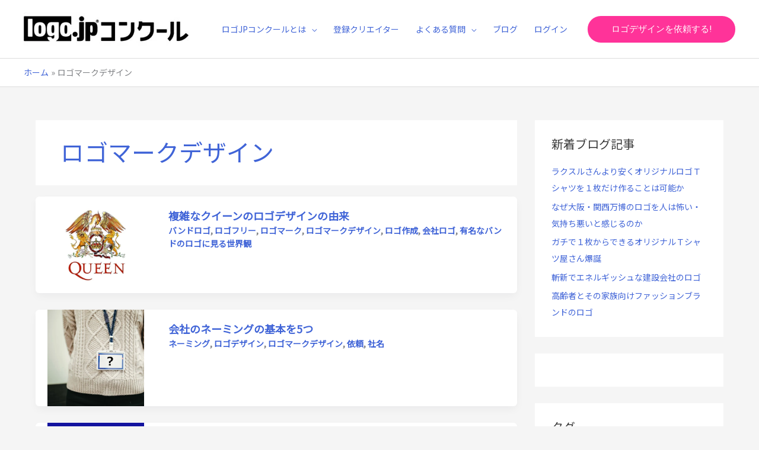

--- FILE ---
content_type: text/html; charset=UTF-8
request_url: https://logo.jp/blog-tag/%E3%83%AD%E3%82%B4%E3%83%9E%E3%83%BC%E3%82%AF%E3%83%87%E3%82%B6%E3%82%A4%E3%83%B3/
body_size: 35473
content:
<!DOCTYPE html>
<html lang="ja">
<head>
<meta charset="UTF-8">
<meta name="viewport" content="width=device-width, initial-scale=1">
	<link rel="profile" href="https://gmpg.org/xfn/11"> 
	<meta name='robots' content='noindex, follow' />
	<style>img:is([sizes="auto" i], [sizes^="auto," i]) { contain-intrinsic-size: 3000px 1500px }</style>
	
	<!-- This site is optimized with the Yoast SEO plugin v26.4 - https://yoast.com/wordpress/plugins/seo/ -->
	<title>ロゴマークデザイン アーカイブ - ロゴJPコンクール</title>
	<meta property="og:locale" content="ja_JP" />
	<meta property="og:type" content="article" />
	<meta property="og:title" content="ロゴマークデザイン アーカイブ - ロゴJPコンクール" />
	<meta property="og:url" content="https://logo.jp/blog-tag/ロゴマークデザイン/" />
	<meta property="og:site_name" content="ロゴJPコンクール" />
	<meta name="twitter:card" content="summary_large_image" />
	<script type="application/ld+json" class="yoast-schema-graph">{"@context":"https://schema.org","@graph":[{"@type":"CollectionPage","@id":"https://logo.jp/blog-tag/%e3%83%ad%e3%82%b4%e3%83%9e%e3%83%bc%e3%82%af%e3%83%87%e3%82%b6%e3%82%a4%e3%83%b3/","url":"https://logo.jp/blog-tag/%e3%83%ad%e3%82%b4%e3%83%9e%e3%83%bc%e3%82%af%e3%83%87%e3%82%b6%e3%82%a4%e3%83%b3/","name":"ロゴマークデザイン アーカイブ - ロゴJPコンクール","isPartOf":{"@id":"https://logo.jp/#website"},"primaryImageOfPage":{"@id":"https://logo.jp/blog-tag/%e3%83%ad%e3%82%b4%e3%83%9e%e3%83%bc%e3%82%af%e3%83%87%e3%82%b6%e3%82%a4%e3%83%b3/#primaryimage"},"image":{"@id":"https://logo.jp/blog-tag/%e3%83%ad%e3%82%b4%e3%83%9e%e3%83%bc%e3%82%af%e3%83%87%e3%82%b6%e3%82%a4%e3%83%b3/#primaryimage"},"thumbnailUrl":"https://logo.jp/concour/wp-content/uploads/2018/11/queen1.jpg","breadcrumb":{"@id":"https://logo.jp/blog-tag/%e3%83%ad%e3%82%b4%e3%83%9e%e3%83%bc%e3%82%af%e3%83%87%e3%82%b6%e3%82%a4%e3%83%b3/#breadcrumb"},"inLanguage":"ja"},{"@type":"ImageObject","inLanguage":"ja","@id":"https://logo.jp/blog-tag/%e3%83%ad%e3%82%b4%e3%83%9e%e3%83%bc%e3%82%af%e3%83%87%e3%82%b6%e3%82%a4%e3%83%b3/#primaryimage","url":"https://logo.jp/concour/wp-content/uploads/2018/11/queen1.jpg","contentUrl":"https://logo.jp/concour/wp-content/uploads/2018/11/queen1.jpg","width":500,"height":500},{"@type":"BreadcrumbList","@id":"https://logo.jp/blog-tag/%e3%83%ad%e3%82%b4%e3%83%9e%e3%83%bc%e3%82%af%e3%83%87%e3%82%b6%e3%82%a4%e3%83%b3/#breadcrumb","itemListElement":[{"@type":"ListItem","position":1,"name":"ホーム","item":"https://logo.jp/"},{"@type":"ListItem","position":2,"name":"ロゴマークデザイン"}]},{"@type":"WebSite","@id":"https://logo.jp/#website","url":"https://logo.jp/","name":"ロゴJPコンクール","description":"コンペによるロゴデザイン制作サービス","publisher":{"@id":"https://logo.jp/#organization"},"potentialAction":[{"@type":"SearchAction","target":{"@type":"EntryPoint","urlTemplate":"https://logo.jp/?s={search_term_string}"},"query-input":{"@type":"PropertyValueSpecification","valueRequired":true,"valueName":"search_term_string"}}],"inLanguage":"ja"},{"@type":"Organization","@id":"https://logo.jp/#organization","name":"ロゴJPコンクール","url":"https://logo.jp/","logo":{"@type":"ImageObject","inLanguage":"ja","@id":"https://logo.jp/#/schema/logo/image/","url":"https://logo.jp/concour/wp-content/uploads/2020/06/logoConcours.jpg","contentUrl":"https://logo.jp/concour/wp-content/uploads/2020/06/logoConcours.jpg","width":278,"height":56,"caption":"ロゴJPコンクール"},"image":{"@id":"https://logo.jp/#/schema/logo/image/"}}]}</script>
	<!-- / Yoast SEO plugin. -->


<link rel='dns-prefetch' href='//www.googletagmanager.com' />
<link rel='dns-prefetch' href='//fonts.googleapis.com' />
<script id="wpp-js" src="https://logo.jp/concour/wp-content/plugins/wordpress-popular-posts/assets/js/wpp.min.js?ver=7.3.6" data-sampling="0" data-sampling-rate="100" data-api-url="https://logo.jp/wp-json/wordpress-popular-posts" data-post-id="0" data-token="efb707fba3" data-lang="0" data-debug="0"></script>
<link rel='stylesheet' id='astra-theme-css-css' href='https://logo.jp/concour/wp-content/themes/astra/assets/css/minified/frontend.min.css?ver=4.12.1' media='all' />
<style id='astra-theme-css-inline-css'>
.ast-no-sidebar .entry-content .alignfull {margin-left: calc( -50vw + 50%);margin-right: calc( -50vw + 50%);max-width: 100vw;width: 100vw;}.ast-no-sidebar .entry-content .alignwide {margin-left: calc(-41vw + 50%);margin-right: calc(-41vw + 50%);max-width: unset;width: unset;}.ast-no-sidebar .entry-content .alignfull .alignfull,.ast-no-sidebar .entry-content .alignfull .alignwide,.ast-no-sidebar .entry-content .alignwide .alignfull,.ast-no-sidebar .entry-content .alignwide .alignwide,.ast-no-sidebar .entry-content .wp-block-column .alignfull,.ast-no-sidebar .entry-content .wp-block-column .alignwide{width: 100%;margin-left: auto;margin-right: auto;}.wp-block-gallery,.blocks-gallery-grid {margin: 0;}.wp-block-separator {max-width: 100px;}.wp-block-separator.is-style-wide,.wp-block-separator.is-style-dots {max-width: none;}.entry-content .has-2-columns .wp-block-column:first-child {padding-right: 10px;}.entry-content .has-2-columns .wp-block-column:last-child {padding-left: 10px;}@media (max-width: 782px) {.entry-content .wp-block-columns .wp-block-column {flex-basis: 100%;}.entry-content .has-2-columns .wp-block-column:first-child {padding-right: 0;}.entry-content .has-2-columns .wp-block-column:last-child {padding-left: 0;}}body .entry-content .wp-block-latest-posts {margin-left: 0;}body .entry-content .wp-block-latest-posts li {list-style: none;}.ast-no-sidebar .ast-container .entry-content .wp-block-latest-posts {margin-left: 0;}.ast-header-break-point .entry-content .alignwide {margin-left: auto;margin-right: auto;}.entry-content .blocks-gallery-item img {margin-bottom: auto;}.wp-block-pullquote {border-top: 4px solid #555d66;border-bottom: 4px solid #555d66;color: #40464d;}:root{--ast-post-nav-space:0;--ast-container-default-xlg-padding:6.67em;--ast-container-default-lg-padding:5.67em;--ast-container-default-slg-padding:4.34em;--ast-container-default-md-padding:3.34em;--ast-container-default-sm-padding:6.67em;--ast-container-default-xs-padding:2.4em;--ast-container-default-xxs-padding:1.4em;--ast-code-block-background:#EEEEEE;--ast-comment-inputs-background:#FAFAFA;--ast-normal-container-width:1200px;--ast-narrow-container-width:750px;--ast-blog-title-font-weight:600;--ast-blog-meta-weight:600;--ast-global-color-primary:var(--ast-global-color-5);--ast-global-color-secondary:var(--ast-global-color-4);--ast-global-color-alternate-background:var(--ast-global-color-7);--ast-global-color-subtle-background:var(--ast-global-color-6);--ast-bg-style-guide:var( --ast-global-color-secondary,--ast-global-color-5 );--ast-shadow-style-guide:0px 0px 4px 0 #00000057;--ast-global-dark-bg-style:#fff;--ast-global-dark-lfs:#fbfbfb;--ast-widget-bg-color:#fafafa;--ast-wc-container-head-bg-color:#fbfbfb;--ast-title-layout-bg:#eeeeee;--ast-search-border-color:#e7e7e7;--ast-lifter-hover-bg:#e6e6e6;--ast-gallery-block-color:#000;--srfm-color-input-label:var(--ast-global-color-2);}html{font-size:87.5%;}a,.page-title{color:#4064d7;}a:hover,a:focus{color:#3a3a3a;}body,button,input,select,textarea,.ast-button,.ast-custom-button{font-family:'Noto Sans JP',sans-serif;font-weight:400;font-size:14px;font-size:1rem;line-height:var(--ast-body-line-height,1.6em);}blockquote{color:#000000;}h1,h2,h3,h4,h5,h6,.entry-content :where(h1,h2,h3,h4,h5,h6),.entry-content :where(h1,h2,h3,h4,h5,h6) a,.site-title,.site-title a{font-family:'Noto Sans JP',sans-serif;font-weight:400;}.ast-site-identity .site-title a{color:var(--ast-global-color-2);}.site-title{font-size:35px;font-size:2.5rem;display:none;}.site-header .site-description{font-size:15px;font-size:1.0714285714286rem;display:none;}.entry-title{font-size:18px;font-size:1.2857142857143rem;}.ast-blog-single-element.ast-taxonomy-container a{font-size:14px;font-size:1rem;}.ast-blog-meta-container{font-size:13px;font-size:0.92857142857143rem;}.archive .ast-article-post,.blog .ast-article-post,.archive .ast-article-post:hover,.blog .ast-article-post:hover{border-top-left-radius:6px;border-top-right-radius:6px;border-bottom-right-radius:6px;border-bottom-left-radius:6px;overflow:hidden;}h1,.entry-content :where(h1),.entry-content :where(h1) a{font-size:60px;font-size:4.2857142857143rem;font-weight:400;font-family:'Noto Sans JP',sans-serif;line-height:1.4em;}h2,.entry-content :where(h2),.entry-content :where(h2) a{font-size:42px;font-size:3rem;font-weight:400;font-family:'Noto Sans JP',sans-serif;line-height:1.3em;}h3,.entry-content :where(h3),.entry-content :where(h3) a{font-size:30px;font-size:2.1428571428571rem;font-weight:400;font-family:'Noto Sans JP',sans-serif;line-height:1.3em;}h4,.entry-content :where(h4),.entry-content :where(h4) a{font-size:20px;font-size:1.4285714285714rem;line-height:1.2em;font-family:'Noto Sans JP',sans-serif;}h5,.entry-content :where(h5),.entry-content :where(h5) a{font-size:18px;font-size:1.2857142857143rem;line-height:1.2em;font-family:'Noto Sans JP',sans-serif;}h6,.entry-content :where(h6),.entry-content :where(h6) a{font-size:15px;font-size:1.0714285714286rem;line-height:1.25em;font-family:'Noto Sans JP',sans-serif;}::selection{background-color:#4064d7;color:#ffffff;}body,h1,h2,h3,h4,h5,h6,.entry-title a,.entry-content :where(h1,h2,h3,h4,h5,h6),.entry-content :where(h1,h2,h3,h4,h5,h6) a{color:#3a3a3a;}.tagcloud a:hover,.tagcloud a:focus,.tagcloud a.current-item{color:#ffffff;border-color:#4064d7;background-color:#4064d7;}input:focus,input[type="text"]:focus,input[type="email"]:focus,input[type="url"]:focus,input[type="password"]:focus,input[type="reset"]:focus,input[type="search"]:focus,textarea:focus{border-color:#4064d7;}input[type="radio"]:checked,input[type=reset],input[type="checkbox"]:checked,input[type="checkbox"]:hover:checked,input[type="checkbox"]:focus:checked,input[type=range]::-webkit-slider-thumb{border-color:#4064d7;background-color:#4064d7;box-shadow:none;}.site-footer a:hover + .post-count,.site-footer a:focus + .post-count{background:#4064d7;border-color:#4064d7;}.single .nav-links .nav-previous,.single .nav-links .nav-next{color:#4064d7;}.entry-meta,.entry-meta *{line-height:1.45;color:#4064d7;}.entry-meta a:not(.ast-button):hover,.entry-meta a:not(.ast-button):hover *,.entry-meta a:not(.ast-button):focus,.entry-meta a:not(.ast-button):focus *,.page-links > .page-link,.page-links .page-link:hover,.post-navigation a:hover{color:#3a3a3a;}#cat option,.secondary .calendar_wrap thead a,.secondary .calendar_wrap thead a:visited{color:#4064d7;}.secondary .calendar_wrap #today,.ast-progress-val span{background:#4064d7;}.secondary a:hover + .post-count,.secondary a:focus + .post-count{background:#4064d7;border-color:#4064d7;}.calendar_wrap #today > a{color:#ffffff;}.page-links .page-link,.single .post-navigation a{color:#3a3a3a;}.ast-header-break-point .main-header-bar .ast-button-wrap .menu-toggle{border-radius:6px;}.ast-search-menu-icon .search-form button.search-submit{padding:0 4px;}.ast-search-menu-icon form.search-form{padding-right:0;}.ast-search-menu-icon.slide-search input.search-field{width:0;}.ast-header-search .ast-search-menu-icon.ast-dropdown-active .search-form,.ast-header-search .ast-search-menu-icon.ast-dropdown-active .search-field:focus{transition:all 0.2s;}.search-form input.search-field:focus{outline:none;}.widget-title,.widget .wp-block-heading{font-size:20px;font-size:1.4285714285714rem;color:#3a3a3a;}.single .ast-author-details .author-title{color:#3a3a3a;}#secondary,#secondary button,#secondary input,#secondary select,#secondary textarea{font-size:14px;font-size:1rem;}.ast-search-menu-icon.slide-search a:focus-visible:focus-visible,.astra-search-icon:focus-visible,#close:focus-visible,a:focus-visible,.ast-menu-toggle:focus-visible,.site .skip-link:focus-visible,.wp-block-loginout input:focus-visible,.wp-block-search.wp-block-search__button-inside .wp-block-search__inside-wrapper,.ast-header-navigation-arrow:focus-visible,.ast-orders-table__row .ast-orders-table__cell:focus-visible,a#ast-apply-coupon:focus-visible,#ast-apply-coupon:focus-visible,#close:focus-visible,.button.search-submit:focus-visible,#search_submit:focus,.normal-search:focus-visible,.ast-header-account-wrap:focus-visible,.astra-cart-drawer-close:focus,.ast-single-variation:focus,.ast-button:focus,.ast-builder-button-wrap:has(.ast-custom-button-link:focus),.ast-builder-button-wrap .ast-custom-button-link:focus{outline-style:dotted;outline-color:inherit;outline-width:thin;}input:focus,input[type="text"]:focus,input[type="email"]:focus,input[type="url"]:focus,input[type="password"]:focus,input[type="reset"]:focus,input[type="search"]:focus,input[type="number"]:focus,textarea:focus,.wp-block-search__input:focus,[data-section="section-header-mobile-trigger"] .ast-button-wrap .ast-mobile-menu-trigger-minimal:focus,.ast-mobile-popup-drawer.active .menu-toggle-close:focus,#ast-scroll-top:focus,#coupon_code:focus,#ast-coupon-code:focus{border-style:dotted;border-color:inherit;border-width:thin;}input{outline:none;}.site-logo-img img{ transition:all 0.2s linear;}body .ast-oembed-container *{position:absolute;top:0;width:100%;height:100%;left:0;}body .wp-block-embed-pocket-casts .ast-oembed-container *{position:unset;}.ast-single-post-featured-section + article {margin-top: 2em;}.site-content .ast-single-post-featured-section img {width: 100%;overflow: hidden;object-fit: cover;}.site > .ast-single-related-posts-container {margin-top: 0;}@media (min-width: 769px) {.ast-desktop .ast-container--narrow {max-width: var(--ast-narrow-container-width);margin: 0 auto;}}#secondary {margin: 4em 0 2.5em;word-break: break-word;line-height: 2;}#secondary li {margin-bottom: 0.25em;}#secondary li:last-child {margin-bottom: 0;}@media (max-width: 768px) {.js_active .ast-plain-container.ast-single-post #secondary {margin-top: 1.5em;}}.ast-separate-container.ast-two-container #secondary .widget {background-color: #fff;padding: 2em;margin-bottom: 2em;}@media (min-width: 993px) {.ast-left-sidebar #secondary {padding-right: 60px;}.ast-right-sidebar #secondary {padding-left: 60px;}}@media (max-width: 993px) {.ast-right-sidebar #secondary {padding-left: 30px;}.ast-left-sidebar #secondary {padding-right: 30px;}}input[type="text"],input[type="number"],input[type="email"],input[type="url"],input[type="password"],input[type="search"],input[type=reset],input[type=tel],input[type=date],select,textarea{font-size:16px;font-style:normal;font-weight:400;line-height:24px;width:100%;padding:12px 16px;border-radius:4px;box-shadow:0px 1px 2px 0px rgba(0,0,0,0.05);color:var(--ast-form-input-text,#475569);}input[type="text"],input[type="number"],input[type="email"],input[type="url"],input[type="password"],input[type="search"],input[type=reset],input[type=tel],input[type=date],select{height:40px;}input[type="date"]{border-width:1px;border-style:solid;border-color:var(--ast-border-color);background:var( --ast-global-color-secondary,--ast-global-color-5 );}input[type="text"]:focus,input[type="number"]:focus,input[type="email"]:focus,input[type="url"]:focus,input[type="password"]:focus,input[type="search"]:focus,input[type=reset]:focus,input[type="tel"]:focus,input[type="date"]:focus,select:focus,textarea:focus{border-color:#046BD2;box-shadow:none;outline:none;color:var(--ast-form-input-focus-text,#475569);}label,legend{color:var(--ast-global-color-2,#111827 );font-size:14px;font-style:normal;font-weight:500;line-height:20px;}select{padding:6px 10px;}fieldset{padding:30px;border-radius:4px;}button,.ast-button,.button,input[type="button"],input[type="reset"],input[type="submit"],a:where(.wp-block-button__link){border-radius:4px;box-shadow:0px 1px 2px 0px rgba(0,0,0,0.05);}:root{--ast-comment-inputs-background:#FFF;}::placeholder{color:var(--ast-form-field-color,#9CA3AF);}::-ms-input-placeholder{color:var(--ast-form-field-color,#9CA3AF);}@media (max-width:768.9px){#ast-desktop-header{display:none;}}@media (min-width:769px){#ast-mobile-header{display:none;}}.wp-block-buttons.aligncenter{justify-content:center;}@media (max-width:782px){.entry-content .wp-block-columns .wp-block-column{margin-left:0px;}}.wp-block-image.aligncenter{margin-left:auto;margin-right:auto;}.wp-block-table.aligncenter{margin-left:auto;margin-right:auto;}@media (min-width:544px){.entry-content .wp-block-media-text.has-media-on-the-right .wp-block-media-text__content{padding:0 8% 0 0;}.entry-content .wp-block-media-text .wp-block-media-text__content{padding:0 0 0 8%;}.ast-plain-container .site-content .entry-content .has-custom-content-position.is-position-bottom-left > *,.ast-plain-container .site-content .entry-content .has-custom-content-position.is-position-bottom-right > *,.ast-plain-container .site-content .entry-content .has-custom-content-position.is-position-top-left > *,.ast-plain-container .site-content .entry-content .has-custom-content-position.is-position-top-right > *,.ast-plain-container .site-content .entry-content .has-custom-content-position.is-position-center-right > *,.ast-plain-container .site-content .entry-content .has-custom-content-position.is-position-center-left > *{margin:0;}}@media (max-width:544px){.entry-content .wp-block-media-text .wp-block-media-text__content{padding:8% 0;}.wp-block-media-text .wp-block-media-text__media img{width:auto;max-width:100%;}}.wp-block-button.is-style-outline .wp-block-button__link{border-color:#4064d7;border-top-width:2px;border-right-width:2px;border-bottom-width:2px;border-left-width:2px;}div.wp-block-button.is-style-outline > .wp-block-button__link:not(.has-text-color),div.wp-block-button.wp-block-button__link.is-style-outline:not(.has-text-color){color:#4064d7;}.wp-block-button.is-style-outline .wp-block-button__link:hover,.wp-block-buttons .wp-block-button.is-style-outline .wp-block-button__link:focus,.wp-block-buttons .wp-block-button.is-style-outline > .wp-block-button__link:not(.has-text-color):hover,.wp-block-buttons .wp-block-button.wp-block-button__link.is-style-outline:not(.has-text-color):hover{color:#ffffff;background-color:#3a3a3a;border-color:#3a3a3a;}.post-page-numbers.current .page-link,.ast-pagination .page-numbers.current{color:#ffffff;border-color:#4064d7;background-color:#4064d7;}@media (max-width:768px){.wp-block-button.is-style-outline .wp-block-button__link{padding-top:calc(15px - 2px);padding-right:calc(30px - 2px);padding-bottom:calc(15px - 2px);padding-left:calc(30px - 2px);}}@media (max-width:544px){.wp-block-button.is-style-outline .wp-block-button__link{padding-top:calc(15px - 2px);padding-right:calc(30px - 2px);padding-bottom:calc(15px - 2px);padding-left:calc(30px - 2px);}}@media (min-width:544px){.entry-content > .alignleft{margin-right:20px;}.entry-content > .alignright{margin-left:20px;}.wp-block-group.has-background{padding:20px;}}.wp-block-buttons .wp-block-button.is-style-outline .wp-block-button__link.wp-element-button,.ast-outline-button,.wp-block-uagb-buttons-child .uagb-buttons-repeater.ast-outline-button{border-color:#4064d7;border-top-width:2px;border-right-width:2px;border-bottom-width:2px;border-left-width:2px;font-family:'Varela Round',sans-serif;font-weight:400;font-size:15px;font-size:1.0714285714286rem;line-height:1em;border-top-left-radius:50px;border-top-right-radius:50px;border-bottom-right-radius:50px;border-bottom-left-radius:50px;}.wp-block-buttons .wp-block-button.is-style-outline > .wp-block-button__link:not(.has-text-color),.wp-block-buttons .wp-block-button.wp-block-button__link.is-style-outline:not(.has-text-color),.ast-outline-button{color:#4064d7;}.wp-block-button.is-style-outline .wp-block-button__link:hover,.wp-block-buttons .wp-block-button.is-style-outline .wp-block-button__link:focus,.wp-block-buttons .wp-block-button.is-style-outline > .wp-block-button__link:not(.has-text-color):hover,.wp-block-buttons .wp-block-button.wp-block-button__link.is-style-outline:not(.has-text-color):hover,.ast-outline-button:hover,.ast-outline-button:focus,.wp-block-uagb-buttons-child .uagb-buttons-repeater.ast-outline-button:hover,.wp-block-uagb-buttons-child .uagb-buttons-repeater.ast-outline-button:focus{color:#ffffff;background-color:#3a3a3a;border-color:#3a3a3a;}.wp-block-button .wp-block-button__link.wp-element-button.is-style-outline:not(.has-background),.wp-block-button.is-style-outline>.wp-block-button__link.wp-element-button:not(.has-background),.ast-outline-button{background-color:#4064d7;}.uagb-buttons-repeater.ast-outline-button{border-radius:9999px;}.entry-content[data-ast-blocks-layout] > figure{margin-bottom:1em;}@media (max-width:768px){.ast-left-sidebar #content > .ast-container{display:flex;flex-direction:column-reverse;width:100%;}.ast-separate-container .ast-article-post,.ast-separate-container .ast-article-single{padding:1.5em 2.14em;}.ast-author-box img.avatar{margin:20px 0 0 0;}}@media (max-width:768px){#secondary.secondary{padding-top:0;}.ast-separate-container.ast-right-sidebar #secondary{padding-left:1em;padding-right:1em;}.ast-separate-container.ast-two-container #secondary{padding-left:0;padding-right:0;}.ast-page-builder-template .entry-header #secondary,.ast-page-builder-template #secondary{margin-top:1.5em;}}@media (max-width:768px){.ast-right-sidebar #primary{padding-right:0;}.ast-page-builder-template.ast-left-sidebar #secondary,.ast-page-builder-template.ast-right-sidebar #secondary{padding-right:20px;padding-left:20px;}.ast-right-sidebar #secondary,.ast-left-sidebar #primary{padding-left:0;}.ast-left-sidebar #secondary{padding-right:0;}}@media (min-width:769px){.ast-separate-container.ast-right-sidebar #primary,.ast-separate-container.ast-left-sidebar #primary{border:0;}.search-no-results.ast-separate-container #primary{margin-bottom:4em;}}@media (min-width:769px){.ast-right-sidebar #primary{border-right:1px solid var(--ast-border-color);}.ast-left-sidebar #primary{border-left:1px solid var(--ast-border-color);}.ast-right-sidebar #secondary{border-left:1px solid var(--ast-border-color);margin-left:-1px;}.ast-left-sidebar #secondary{border-right:1px solid var(--ast-border-color);margin-right:-1px;}.ast-separate-container.ast-two-container.ast-right-sidebar #secondary{padding-left:30px;padding-right:0;}.ast-separate-container.ast-two-container.ast-left-sidebar #secondary{padding-right:30px;padding-left:0;}.ast-separate-container.ast-right-sidebar #secondary,.ast-separate-container.ast-left-sidebar #secondary{border:0;margin-left:auto;margin-right:auto;}.ast-separate-container.ast-two-container #secondary .widget:last-child{margin-bottom:0;}}.elementor-widget-button .elementor-button{border-style:solid;text-decoration:none;border-top-width:0;border-right-width:0;border-left-width:0;border-bottom-width:0;}.elementor-button.elementor-size-sm,.elementor-button.elementor-size-xs,.elementor-button.elementor-size-md,.elementor-button.elementor-size-lg,.elementor-button.elementor-size-xl,.elementor-button{border-top-left-radius:50px;border-top-right-radius:50px;border-bottom-right-radius:50px;border-bottom-left-radius:50px;padding-top:15px;padding-right:40px;padding-bottom:15px;padding-left:40px;}.elementor-widget-button .elementor-button{border-color:#4064d7;background-color:#4064d7;}.elementor-widget-button .elementor-button:hover,.elementor-widget-button .elementor-button:focus{color:#ffffff;background-color:#3a3a3a;border-color:#3a3a3a;}.wp-block-button .wp-block-button__link ,.elementor-widget-button .elementor-button,.elementor-widget-button .elementor-button:visited{color:#ffffff;}.elementor-widget-button .elementor-button{font-family:'Varela Round',sans-serif;font-weight:400;font-size:15px;font-size:1.0714285714286rem;line-height:1em;}body .elementor-button.elementor-size-sm,body .elementor-button.elementor-size-xs,body .elementor-button.elementor-size-md,body .elementor-button.elementor-size-lg,body .elementor-button.elementor-size-xl,body .elementor-button{font-size:15px;font-size:1.0714285714286rem;}.wp-block-button .wp-block-button__link:hover,.wp-block-button .wp-block-button__link:focus{color:#ffffff;background-color:#3a3a3a;border-color:#3a3a3a;}.elementor-widget-heading h1.elementor-heading-title{line-height:1.4em;}.elementor-widget-heading h2.elementor-heading-title{line-height:1.3em;}.elementor-widget-heading h3.elementor-heading-title{line-height:1.3em;}.elementor-widget-heading h4.elementor-heading-title{line-height:1.2em;}.elementor-widget-heading h5.elementor-heading-title{line-height:1.2em;}.elementor-widget-heading h6.elementor-heading-title{line-height:1.25em;}.wp-block-button .wp-block-button__link{border:none;background-color:#4064d7;color:#ffffff;font-family:'Varela Round',sans-serif;font-weight:400;line-height:1em;font-size:15px;font-size:1.0714285714286rem;padding:15px 30px;border-top-left-radius:50px;border-top-right-radius:50px;border-bottom-right-radius:50px;border-bottom-left-radius:50px;}.wp-block-button.is-style-outline .wp-block-button__link{border-style:solid;border-top-width:2px;border-right-width:2px;border-left-width:2px;border-bottom-width:2px;border-color:#4064d7;padding-top:calc(15px - 2px);padding-right:calc(30px - 2px);padding-bottom:calc(15px - 2px);padding-left:calc(30px - 2px);}@media (max-width:768px){.wp-block-button .wp-block-button__link{border:none;padding:15px 30px;}.wp-block-button.is-style-outline .wp-block-button__link{padding-top:calc(15px - 2px);padding-right:calc(30px - 2px);padding-bottom:calc(15px - 2px);padding-left:calc(30px - 2px);}}@media (max-width:544px){.wp-block-button .wp-block-button__link{border:none;padding:15px 30px;}.wp-block-button.is-style-outline .wp-block-button__link{padding-top:calc(15px - 2px);padding-right:calc(30px - 2px);padding-bottom:calc(15px - 2px);padding-left:calc(30px - 2px);}}.menu-toggle,button,.ast-button,.ast-custom-button,.button,input#submit,input[type="button"],input[type="submit"],input[type="reset"]{border-style:solid;border-top-width:0;border-right-width:0;border-left-width:0;border-bottom-width:0;color:#ffffff;border-color:#4064d7;background-color:#4064d7;padding-top:15px;padding-right:40px;padding-bottom:15px;padding-left:40px;font-family:'Varela Round',sans-serif;font-weight:400;font-size:15px;font-size:1.0714285714286rem;line-height:1em;border-top-left-radius:50px;border-top-right-radius:50px;border-bottom-right-radius:50px;border-bottom-left-radius:50px;}button:focus,.menu-toggle:hover,button:hover,.ast-button:hover,.ast-custom-button:hover .button:hover,.ast-custom-button:hover ,input[type=reset]:hover,input[type=reset]:focus,input#submit:hover,input#submit:focus,input[type="button"]:hover,input[type="button"]:focus,input[type="submit"]:hover,input[type="submit"]:focus{color:#ffffff;background-color:#3a3a3a;border-color:#3a3a3a;}@media (max-width:768px){.ast-mobile-header-stack .main-header-bar .ast-search-menu-icon{display:inline-block;}.ast-header-break-point.ast-header-custom-item-outside .ast-mobile-header-stack .main-header-bar .ast-search-icon{margin:0;}.ast-comment-avatar-wrap img{max-width:2.5em;}.ast-comment-meta{padding:0 1.8888em 1.3333em;}}@media (min-width:544px){.ast-container{max-width:100%;}}@media (max-width:544px){.ast-separate-container .ast-article-post,.ast-separate-container .ast-article-single,.ast-separate-container .comments-title,.ast-separate-container .ast-archive-description{padding:1.5em 1em;}.ast-separate-container #content .ast-container{padding-left:0.54em;padding-right:0.54em;}.ast-separate-container .ast-comment-list .bypostauthor{padding:.5em;}.ast-search-menu-icon.ast-dropdown-active .search-field{width:170px;}.ast-separate-container #secondary{padding-top:0;}.ast-separate-container.ast-two-container #secondary .widget{margin-bottom:1.5em;padding-left:1em;padding-right:1em;}} #ast-mobile-header .ast-site-header-cart-li a{pointer-events:none;}.ast-no-sidebar.ast-separate-container .entry-content .alignfull {margin-left: -6.67em;margin-right: -6.67em;width: auto;}@media (max-width: 1200px) {.ast-no-sidebar.ast-separate-container .entry-content .alignfull {margin-left: -2.4em;margin-right: -2.4em;}}@media (max-width: 768px) {.ast-no-sidebar.ast-separate-container .entry-content .alignfull {margin-left: -2.14em;margin-right: -2.14em;}}@media (max-width: 544px) {.ast-no-sidebar.ast-separate-container .entry-content .alignfull {margin-left: -1em;margin-right: -1em;}}.ast-no-sidebar.ast-separate-container .entry-content .alignwide {margin-left: -20px;margin-right: -20px;}.ast-no-sidebar.ast-separate-container .entry-content .wp-block-column .alignfull,.ast-no-sidebar.ast-separate-container .entry-content .wp-block-column .alignwide {margin-left: auto;margin-right: auto;width: 100%;}@media (max-width:768px){.site-title{display:block;}.site-header .site-description{display:none;}h1,.entry-content :where(h1),.entry-content :where(h1) a{font-size:50px;font-size:3.5714285714286rem;}}@media (max-width:544px){.site-title{display:block;}.site-header .site-description{display:none;}h1,.entry-content :where(h1),.entry-content :where(h1) a{font-size:30px;font-size:2.1428571428571rem;}}@media (max-width:768px){html{font-size:79.8%;}}@media (max-width:544px){html{font-size:79.8%;}}@media (min-width:769px){.ast-container{max-width:1240px;}}@font-face {font-family: "Astra";src: url(https://logo.jp/concour/wp-content/themes/astra/assets/fonts/astra.woff) format("woff"),url(https://logo.jp/concour/wp-content/themes/astra/assets/fonts/astra.ttf) format("truetype"),url(https://logo.jp/concour/wp-content/themes/astra/assets/fonts/astra.svg#astra) format("svg");font-weight: normal;font-style: normal;font-display: fallback;}@media (min-width:769px){.blog .site-content > .ast-container,.archive .site-content > .ast-container,.search .site-content > .ast-container{max-width:1200px;}}.ast-blog-layout-5-grid .ast-row{margin-left:0;margin-right:0;}.ast-blog-layout-5-grid .ast-article-inner{width:100%;}.ast-blog-layout-5-grid .blog-layout-5{display:flex;flex-wrap:wrap;vertical-align:middle;}.ast-blog-layout-5-grid .ast-blog-featured-section{width:25%;margin-bottom:0;}.ast-blog-layout-5-grid .post-thumb-img-content{height:100%;}.ast-blog-layout-5-grid .ast-blog-featured-section img{width:100%;height:100%;object-fit:cover;}.ast-blog-layout-5-grid .post-content{width:75%;padding-left:1.5em;}.ast-blog-layout-5-grid .ast-no-thumb .ast-blog-featured-section{width:unset;}.ast-blog-layout-5-grid .ast-no-thumb .post-content{width:100%;}.ast-separate-container .ast-blog-layout-5-grid .post-content{padding-right:1.5em;padding-top:1.5em;padding-bottom:1.5em;}.ast-blog-layout-5-grid .ast-article-post{padding:0;border-bottom:0;}@media (max-width:768px){.ast-separate-container .ast-blog-layout-5-grid .post-content{padding:0;}.ast-blog-layout-5-grid .ast-blog-featured-section{margin-bottom:1.5em;}}@media (max-width:768px){.ast-blog-layout-5-grid .ast-blog-featured-section,.ast-blog-layout-5-grid .post-content{width:100%;}}.ast-blog-layout-6-grid .ast-blog-featured-section:before { content: ""; }.ast-article-post .post-thumb-img-content{overflow:hidden;}.ast-article-post .post-thumb-img-content img{transform:scale(1);transition:transform .5s ease;}.ast-article-post:hover .post-thumb-img-content img{transform:scale(1.1);}.cat-links.badge a,.tags-links.badge a {padding: 4px 8px;border-radius: 3px;font-weight: 400;}.cat-links.underline a,.tags-links.underline a{text-decoration: underline;}@media (min-width:769px){.main-header-menu .sub-menu .menu-item.ast-left-align-sub-menu:hover > .sub-menu,.main-header-menu .sub-menu .menu-item.ast-left-align-sub-menu.focus > .sub-menu{margin-left:-2px;}}.entry-content li > p{margin-bottom:0;}.site .comments-area{padding-bottom:2em;margin-top:2em;}.astra-icon-down_arrow::after {content: "\e900";font-family: Astra;}.astra-icon-close::after {content: "\e5cd";font-family: Astra;}.astra-icon-drag_handle::after {content: "\e25d";font-family: Astra;}.astra-icon-format_align_justify::after {content: "\e235";font-family: Astra;}.astra-icon-menu::after {content: "\e5d2";font-family: Astra;}.astra-icon-reorder::after {content: "\e8fe";font-family: Astra;}.astra-icon-search::after {content: "\e8b6";font-family: Astra;}.astra-icon-zoom_in::after {content: "\e56b";font-family: Astra;}.astra-icon-check-circle::after {content: "\e901";font-family: Astra;}.astra-icon-shopping-cart::after {content: "\f07a";font-family: Astra;}.astra-icon-shopping-bag::after {content: "\f290";font-family: Astra;}.astra-icon-shopping-basket::after {content: "\f291";font-family: Astra;}.astra-icon-circle-o::after {content: "\e903";font-family: Astra;}.astra-icon-certificate::after {content: "\e902";font-family: Astra;}blockquote {padding: 1.2em;}:root .has-ast-global-color-0-color{color:var(--ast-global-color-0);}:root .has-ast-global-color-0-background-color{background-color:var(--ast-global-color-0);}:root .wp-block-button .has-ast-global-color-0-color{color:var(--ast-global-color-0);}:root .wp-block-button .has-ast-global-color-0-background-color{background-color:var(--ast-global-color-0);}:root .has-ast-global-color-1-color{color:var(--ast-global-color-1);}:root .has-ast-global-color-1-background-color{background-color:var(--ast-global-color-1);}:root .wp-block-button .has-ast-global-color-1-color{color:var(--ast-global-color-1);}:root .wp-block-button .has-ast-global-color-1-background-color{background-color:var(--ast-global-color-1);}:root .has-ast-global-color-2-color{color:var(--ast-global-color-2);}:root .has-ast-global-color-2-background-color{background-color:var(--ast-global-color-2);}:root .wp-block-button .has-ast-global-color-2-color{color:var(--ast-global-color-2);}:root .wp-block-button .has-ast-global-color-2-background-color{background-color:var(--ast-global-color-2);}:root .has-ast-global-color-3-color{color:var(--ast-global-color-3);}:root .has-ast-global-color-3-background-color{background-color:var(--ast-global-color-3);}:root .wp-block-button .has-ast-global-color-3-color{color:var(--ast-global-color-3);}:root .wp-block-button .has-ast-global-color-3-background-color{background-color:var(--ast-global-color-3);}:root .has-ast-global-color-4-color{color:var(--ast-global-color-4);}:root .has-ast-global-color-4-background-color{background-color:var(--ast-global-color-4);}:root .wp-block-button .has-ast-global-color-4-color{color:var(--ast-global-color-4);}:root .wp-block-button .has-ast-global-color-4-background-color{background-color:var(--ast-global-color-4);}:root .has-ast-global-color-5-color{color:var(--ast-global-color-5);}:root .has-ast-global-color-5-background-color{background-color:var(--ast-global-color-5);}:root .wp-block-button .has-ast-global-color-5-color{color:var(--ast-global-color-5);}:root .wp-block-button .has-ast-global-color-5-background-color{background-color:var(--ast-global-color-5);}:root .has-ast-global-color-6-color{color:var(--ast-global-color-6);}:root .has-ast-global-color-6-background-color{background-color:var(--ast-global-color-6);}:root .wp-block-button .has-ast-global-color-6-color{color:var(--ast-global-color-6);}:root .wp-block-button .has-ast-global-color-6-background-color{background-color:var(--ast-global-color-6);}:root .has-ast-global-color-7-color{color:var(--ast-global-color-7);}:root .has-ast-global-color-7-background-color{background-color:var(--ast-global-color-7);}:root .wp-block-button .has-ast-global-color-7-color{color:var(--ast-global-color-7);}:root .wp-block-button .has-ast-global-color-7-background-color{background-color:var(--ast-global-color-7);}:root .has-ast-global-color-8-color{color:var(--ast-global-color-8);}:root .has-ast-global-color-8-background-color{background-color:var(--ast-global-color-8);}:root .wp-block-button .has-ast-global-color-8-color{color:var(--ast-global-color-8);}:root .wp-block-button .has-ast-global-color-8-background-color{background-color:var(--ast-global-color-8);}:root{--ast-global-color-0:#0170B9;--ast-global-color-1:#3a3a3a;--ast-global-color-2:#3a3a3a;--ast-global-color-3:#4B4F58;--ast-global-color-4:#F5F5F5;--ast-global-color-5:#FFFFFF;--ast-global-color-6:#E5E5E5;--ast-global-color-7:#424242;--ast-global-color-8:#000000;}:root {--ast-border-color : #dddddd;}.ast-archive-entry-banner {-js-display: flex;display: flex;flex-direction: column;justify-content: center;text-align: center;position: relative;background: var(--ast-title-layout-bg);}.ast-archive-entry-banner[data-banner-width-type="custom"] {margin: 0 auto;width: 100%;}.ast-archive-entry-banner[data-banner-layout="layout-1"] {background: inherit;padding: 20px 0;text-align: left;}body.archive .ast-archive-description{max-width:1200px;width:100%;text-align:left;padding-top:3em;padding-right:3em;padding-bottom:3em;padding-left:3em;}body.archive .ast-archive-description .ast-archive-title,body.archive .ast-archive-description .ast-archive-title *{font-size:40px;font-size:2.8571428571429rem;text-transform:capitalize;}body.archive .ast-archive-description > *:not(:last-child){margin-bottom:10px;}@media (max-width:768px){body.archive .ast-archive-description{text-align:left;}}@media (max-width:544px){body.archive .ast-archive-description{text-align:left;}}.ast-breadcrumbs .trail-browse,.ast-breadcrumbs .trail-items,.ast-breadcrumbs .trail-items li{display:inline-block;margin:0;padding:0;border:none;background:inherit;text-indent:0;text-decoration:none;}.ast-breadcrumbs .trail-browse{font-size:inherit;font-style:inherit;font-weight:inherit;color:inherit;}.ast-breadcrumbs .trail-items{list-style:none;}.trail-items li::after{padding:0 0.3em;content:"\00bb";}.trail-items li:last-of-type::after{display:none;}.trail-items li::after{content:"\00bb";}.ast-header-breadcrumb{padding-top:10px;padding-bottom:10px;width:100%;}.ast-default-menu-enable.ast-main-header-nav-open.ast-header-break-point .main-header-bar.ast-header-breadcrumb,.ast-main-header-nav-open .main-header-bar.ast-header-breadcrumb{padding-top:1em;padding-bottom:1em;}.ast-header-break-point .main-header-bar.ast-header-breadcrumb{border-bottom-width:1px;border-bottom-color:#eaeaea;border-bottom-style:solid;}.ast-breadcrumbs-wrapper{line-height:1.4;}.ast-breadcrumbs-wrapper .rank-math-breadcrumb p{margin-bottom:0px;}.ast-breadcrumbs-wrapper{display:block;width:100%;}h1,h2,h3,h4,h5,h6,.entry-content :where(h1,h2,h3,h4,h5,h6){color:#000000;}@media (max-width:768px){.ast-builder-grid-row-container.ast-builder-grid-row-tablet-3-firstrow .ast-builder-grid-row > *:first-child,.ast-builder-grid-row-container.ast-builder-grid-row-tablet-3-lastrow .ast-builder-grid-row > *:last-child{grid-column:1 / -1;}}@media (max-width:544px){.ast-builder-grid-row-container.ast-builder-grid-row-mobile-3-firstrow .ast-builder-grid-row > *:first-child,.ast-builder-grid-row-container.ast-builder-grid-row-mobile-3-lastrow .ast-builder-grid-row > *:last-child{grid-column:1 / -1;}}.ast-builder-layout-element[data-section="title_tagline"]{display:flex;}@media (max-width:768px){.ast-header-break-point .ast-builder-layout-element[data-section="title_tagline"]{display:flex;}}@media (max-width:544px){.ast-header-break-point .ast-builder-layout-element[data-section="title_tagline"]{display:flex;}}[data-section*="section-hb-button-"] .menu-link{display:none;}.ast-header-button-1 .ast-custom-button{color:#ffffff;background:#ff3399;border-top-left-radius:40px;border-top-right-radius:40px;border-bottom-right-radius:40px;border-bottom-left-radius:40px;}.ast-header-button-1[data-section="section-hb-button-1"]{display:flex;}@media (max-width:768px){.ast-header-break-point .ast-header-button-1[data-section="section-hb-button-1"]{display:flex;}}@media (max-width:544px){.ast-header-break-point .ast-header-button-1[data-section="section-hb-button-1"]{display:flex;}}.ast-builder-menu-1{font-family:inherit;font-weight:inherit;}.ast-builder-menu-1 .sub-menu,.ast-builder-menu-1 .inline-on-mobile .sub-menu{border-top-width:1px;border-bottom-width:1px;border-right-width:1px;border-left-width:1px;border-color:#eaeaea;border-style:solid;}.ast-builder-menu-1 .sub-menu .sub-menu{top:-1px;}.ast-builder-menu-1 .main-header-menu > .menu-item > .sub-menu,.ast-builder-menu-1 .main-header-menu > .menu-item > .astra-full-megamenu-wrapper{margin-top:0px;}.ast-desktop .ast-builder-menu-1 .main-header-menu > .menu-item > .sub-menu:before,.ast-desktop .ast-builder-menu-1 .main-header-menu > .menu-item > .astra-full-megamenu-wrapper:before{height:calc( 0px + 1px + 5px );}.ast-desktop .ast-builder-menu-1 .menu-item .sub-menu .menu-link{border-style:none;}@media (max-width:768px){.ast-header-break-point .ast-builder-menu-1 .menu-item.menu-item-has-children > .ast-menu-toggle{top:0;}.ast-builder-menu-1 .inline-on-mobile .menu-item.menu-item-has-children > .ast-menu-toggle{right:-15px;}.ast-builder-menu-1 .menu-item-has-children > .menu-link:after{content:unset;}.ast-builder-menu-1 .main-header-menu > .menu-item > .sub-menu,.ast-builder-menu-1 .main-header-menu > .menu-item > .astra-full-megamenu-wrapper{margin-top:0;}}@media (max-width:544px){.ast-header-break-point .ast-builder-menu-1 .menu-item.menu-item-has-children > .ast-menu-toggle{top:0;}.ast-builder-menu-1 .main-header-menu > .menu-item > .sub-menu,.ast-builder-menu-1 .main-header-menu > .menu-item > .astra-full-megamenu-wrapper{margin-top:0;}}.ast-builder-menu-1{display:flex;}@media (max-width:768px){.ast-header-break-point .ast-builder-menu-1{display:flex;}}@media (max-width:544px){.ast-header-break-point .ast-builder-menu-1{display:flex;}}.site-below-footer-wrap{padding-top:20px;padding-bottom:20px;}.site-below-footer-wrap[data-section="section-below-footer-builder"]{min-height:60px;border-style:solid;border-width:0px;border-top-width:1px;border-top-color:#545454;}.site-below-footer-wrap[data-section="section-below-footer-builder"] .ast-builder-grid-row{max-width:1200px;min-height:60px;margin-left:auto;margin-right:auto;}.site-below-footer-wrap[data-section="section-below-footer-builder"] .ast-builder-grid-row,.site-below-footer-wrap[data-section="section-below-footer-builder"] .site-footer-section{align-items:center;}.site-below-footer-wrap[data-section="section-below-footer-builder"].ast-footer-row-inline .site-footer-section{display:flex;margin-bottom:0;}.ast-builder-grid-row-full .ast-builder-grid-row{grid-template-columns:1fr;}@media (max-width:768px){.site-below-footer-wrap[data-section="section-below-footer-builder"].ast-footer-row-tablet-inline .site-footer-section{display:flex;margin-bottom:0;}.site-below-footer-wrap[data-section="section-below-footer-builder"].ast-footer-row-tablet-stack .site-footer-section{display:block;margin-bottom:10px;}.ast-builder-grid-row-container.ast-builder-grid-row-tablet-full .ast-builder-grid-row{grid-template-columns:1fr;}}@media (max-width:544px){.site-below-footer-wrap[data-section="section-below-footer-builder"].ast-footer-row-mobile-inline .site-footer-section{display:flex;margin-bottom:0;}.site-below-footer-wrap[data-section="section-below-footer-builder"].ast-footer-row-mobile-stack .site-footer-section{display:block;margin-bottom:10px;}.ast-builder-grid-row-container.ast-builder-grid-row-mobile-full .ast-builder-grid-row{grid-template-columns:1fr;}}.site-below-footer-wrap[data-section="section-below-footer-builder"]{display:grid;}@media (max-width:768px){.ast-header-break-point .site-below-footer-wrap[data-section="section-below-footer-builder"]{display:grid;}}@media (max-width:544px){.ast-header-break-point .site-below-footer-wrap[data-section="section-below-footer-builder"]{display:grid;}}.ast-footer-copyright{text-align:center;}.ast-footer-copyright.site-footer-focus-item {color:#3a3a3a;}@media (max-width:768px){.ast-footer-copyright{text-align:center;}}@media (max-width:544px){.ast-footer-copyright{text-align:center;}}.ast-footer-copyright.ast-builder-layout-element{display:flex;}@media (max-width:768px){.ast-header-break-point .ast-footer-copyright.ast-builder-layout-element{display:flex;}}@media (max-width:544px){.ast-header-break-point .ast-footer-copyright.ast-builder-layout-element{display:flex;}}.elementor-posts-container [CLASS*="ast-width-"]{width:100%;}.elementor-template-full-width .ast-container{display:block;}.elementor-screen-only,.screen-reader-text,.screen-reader-text span,.ui-helper-hidden-accessible{top:0 !important;}@media (max-width:544px){.elementor-element .elementor-wc-products .woocommerce[class*="columns-"] ul.products li.product{width:auto;margin:0;}.elementor-element .woocommerce .woocommerce-result-count{float:none;}}.ast-header-button-1 .ast-custom-button{box-shadow:0px 0px 0px 0px rgba(0,0,0,0.1);}.ast-desktop .ast-mega-menu-enabled .ast-builder-menu-1 div:not( .astra-full-megamenu-wrapper) .sub-menu,.ast-builder-menu-1 .inline-on-mobile .sub-menu,.ast-desktop .ast-builder-menu-1 .astra-full-megamenu-wrapper,.ast-desktop .ast-builder-menu-1 .menu-item .sub-menu{box-shadow:0px 4px 10px -2px rgba(0,0,0,0.1);}.ast-desktop .ast-mobile-popup-drawer.active .ast-mobile-popup-inner{max-width:35%;}@media (max-width:768px){.ast-mobile-popup-drawer.active .ast-mobile-popup-inner{max-width:90%;}}@media (max-width:544px){.ast-mobile-popup-drawer.active .ast-mobile-popup-inner{max-width:90%;}}.ast-header-break-point .main-header-bar{border-bottom-width:1px;}@media (min-width:769px){.main-header-bar{border-bottom-width:1px;}}@media (min-width:769px){#primary{width:70%;}#secondary{width:30%;}}.ast-flex{-webkit-align-content:center;-ms-flex-line-pack:center;align-content:center;-webkit-box-align:center;-webkit-align-items:center;-moz-box-align:center;-ms-flex-align:center;align-items:center;}.main-header-bar{padding:1em 0;}.ast-site-identity{padding:0;}.header-main-layout-1 .ast-flex.main-header-container,.header-main-layout-3 .ast-flex.main-header-container{-webkit-align-content:center;-ms-flex-line-pack:center;align-content:center;-webkit-box-align:center;-webkit-align-items:center;-moz-box-align:center;-ms-flex-align:center;align-items:center;}.header-main-layout-1 .ast-flex.main-header-container,.header-main-layout-3 .ast-flex.main-header-container{-webkit-align-content:center;-ms-flex-line-pack:center;align-content:center;-webkit-box-align:center;-webkit-align-items:center;-moz-box-align:center;-ms-flex-align:center;align-items:center;}.main-header-menu .sub-menu .menu-item.menu-item-has-children > .menu-link:after{position:absolute;right:1em;top:50%;transform:translate(0,-50%) rotate(270deg);}.ast-header-break-point .main-header-bar .main-header-bar-navigation .page_item_has_children > .ast-menu-toggle::before,.ast-header-break-point .main-header-bar .main-header-bar-navigation .menu-item-has-children > .ast-menu-toggle::before,.ast-mobile-popup-drawer .main-header-bar-navigation .menu-item-has-children>.ast-menu-toggle::before,.ast-header-break-point .ast-mobile-header-wrap .main-header-bar-navigation .menu-item-has-children > .ast-menu-toggle::before{font-weight:bold;content:"\e900";font-family:Astra;text-decoration:inherit;display:inline-block;}.ast-header-break-point .main-navigation ul.sub-menu .menu-item .menu-link:before{content:"\e900";font-family:Astra;font-size:.65em;text-decoration:inherit;display:inline-block;transform:translate(0,-2px) rotateZ(270deg);margin-right:5px;}.widget_search .search-form:after{font-family:Astra;font-size:1.2em;font-weight:normal;content:"\e8b6";position:absolute;top:50%;right:15px;transform:translate(0,-50%);}.astra-search-icon::before{content:"\e8b6";font-family:Astra;font-style:normal;font-weight:normal;text-decoration:inherit;text-align:center;-webkit-font-smoothing:antialiased;-moz-osx-font-smoothing:grayscale;z-index:3;}.main-header-bar .main-header-bar-navigation .page_item_has_children > a:after,.main-header-bar .main-header-bar-navigation .menu-item-has-children > a:after,.menu-item-has-children .ast-header-navigation-arrow:after{content:"\e900";display:inline-block;font-family:Astra;font-size:.6rem;font-weight:bold;text-rendering:auto;-webkit-font-smoothing:antialiased;-moz-osx-font-smoothing:grayscale;margin-left:10px;line-height:normal;}.menu-item-has-children .sub-menu .ast-header-navigation-arrow:after{margin-left:0;}.ast-mobile-popup-drawer .main-header-bar-navigation .ast-submenu-expanded>.ast-menu-toggle::before{transform:rotateX(180deg);}.ast-header-break-point .main-header-bar-navigation .menu-item-has-children > .menu-link:after{display:none;}@media (min-width:769px){.ast-builder-menu .main-navigation > ul > li:last-child a{margin-right:0;}}.ast-separate-container .ast-article-inner{background-color:transparent;background-image:none;}.ast-separate-container .ast-article-post{background-color:#ffffff;}.ast-separate-container .ast-article-single:not(.ast-related-post),.ast-separate-container .error-404,.ast-separate-container .no-results,.single.ast-separate-container.ast-author-meta,.ast-separate-container .related-posts-title-wrapper,.ast-separate-container .comments-count-wrapper,.ast-box-layout.ast-plain-container .site-content,.ast-padded-layout.ast-plain-container .site-content,.ast-separate-container .ast-archive-description,.ast-separate-container .comments-area{background-color:#ffffff;}.ast-separate-container.ast-two-container #secondary .widget{background-color:#ffffff;}.ast-mobile-header-content > *,.ast-desktop-header-content > * {padding: 10px 0;height: auto;}.ast-mobile-header-content > *:first-child,.ast-desktop-header-content > *:first-child {padding-top: 10px;}.ast-mobile-header-content > .ast-builder-menu,.ast-desktop-header-content > .ast-builder-menu {padding-top: 0;}.ast-mobile-header-content > *:last-child,.ast-desktop-header-content > *:last-child {padding-bottom: 0;}.ast-mobile-header-content .ast-search-menu-icon.ast-inline-search label,.ast-desktop-header-content .ast-search-menu-icon.ast-inline-search label {width: 100%;}.ast-desktop-header-content .main-header-bar-navigation .ast-submenu-expanded > .ast-menu-toggle::before {transform: rotateX(180deg);}#ast-desktop-header .ast-desktop-header-content,.ast-mobile-header-content .ast-search-icon,.ast-desktop-header-content .ast-search-icon,.ast-mobile-header-wrap .ast-mobile-header-content,.ast-main-header-nav-open.ast-popup-nav-open .ast-mobile-header-wrap .ast-mobile-header-content,.ast-main-header-nav-open.ast-popup-nav-open .ast-desktop-header-content {display: none;}.ast-main-header-nav-open.ast-header-break-point #ast-desktop-header .ast-desktop-header-content,.ast-main-header-nav-open.ast-header-break-point .ast-mobile-header-wrap .ast-mobile-header-content {display: block;}.ast-desktop .ast-desktop-header-content .astra-menu-animation-slide-up > .menu-item > .sub-menu,.ast-desktop .ast-desktop-header-content .astra-menu-animation-slide-up > .menu-item .menu-item > .sub-menu,.ast-desktop .ast-desktop-header-content .astra-menu-animation-slide-down > .menu-item > .sub-menu,.ast-desktop .ast-desktop-header-content .astra-menu-animation-slide-down > .menu-item .menu-item > .sub-menu,.ast-desktop .ast-desktop-header-content .astra-menu-animation-fade > .menu-item > .sub-menu,.ast-desktop .ast-desktop-header-content .astra-menu-animation-fade > .menu-item .menu-item > .sub-menu {opacity: 1;visibility: visible;}.ast-hfb-header.ast-default-menu-enable.ast-header-break-point .ast-mobile-header-wrap .ast-mobile-header-content .main-header-bar-navigation {width: unset;margin: unset;}.ast-mobile-header-content.content-align-flex-end .main-header-bar-navigation .menu-item-has-children > .ast-menu-toggle,.ast-desktop-header-content.content-align-flex-end .main-header-bar-navigation .menu-item-has-children > .ast-menu-toggle {left: calc( 20px - 0.907em);right: auto;}.ast-mobile-header-content .ast-search-menu-icon,.ast-mobile-header-content .ast-search-menu-icon.slide-search,.ast-desktop-header-content .ast-search-menu-icon,.ast-desktop-header-content .ast-search-menu-icon.slide-search {width: 100%;position: relative;display: block;right: auto;transform: none;}.ast-mobile-header-content .ast-search-menu-icon.slide-search .search-form,.ast-mobile-header-content .ast-search-menu-icon .search-form,.ast-desktop-header-content .ast-search-menu-icon.slide-search .search-form,.ast-desktop-header-content .ast-search-menu-icon .search-form {right: 0;visibility: visible;opacity: 1;position: relative;top: auto;transform: none;padding: 0;display: block;overflow: hidden;}.ast-mobile-header-content .ast-search-menu-icon.ast-inline-search .search-field,.ast-mobile-header-content .ast-search-menu-icon .search-field,.ast-desktop-header-content .ast-search-menu-icon.ast-inline-search .search-field,.ast-desktop-header-content .ast-search-menu-icon .search-field {width: 100%;padding-right: 5.5em;}.ast-mobile-header-content .ast-search-menu-icon .search-submit,.ast-desktop-header-content .ast-search-menu-icon .search-submit {display: block;position: absolute;height: 100%;top: 0;right: 0;padding: 0 1em;border-radius: 0;}.ast-hfb-header.ast-default-menu-enable.ast-header-break-point .ast-mobile-header-wrap .ast-mobile-header-content .main-header-bar-navigation ul .sub-menu .menu-link {padding-left: 30px;}.ast-hfb-header.ast-default-menu-enable.ast-header-break-point .ast-mobile-header-wrap .ast-mobile-header-content .main-header-bar-navigation .sub-menu .menu-item .menu-item .menu-link {padding-left: 40px;}.ast-mobile-popup-drawer.active .ast-mobile-popup-inner{background-color:#ffffff;;}.ast-mobile-header-wrap .ast-mobile-header-content,.ast-desktop-header-content{background-color:#ffffff;;}.ast-mobile-popup-content > *,.ast-mobile-header-content > *,.ast-desktop-popup-content > *,.ast-desktop-header-content > *{padding-top:0px;padding-bottom:0px;}.content-align-flex-start .ast-builder-layout-element{justify-content:flex-start;}.content-align-flex-start .main-header-menu{text-align:left;}.ast-mobile-popup-drawer.active .menu-toggle-close{color:#3a3a3a;}.ast-mobile-header-wrap .ast-primary-header-bar,.ast-primary-header-bar .site-primary-header-wrap{min-height:70px;}.ast-desktop .ast-primary-header-bar .main-header-menu > .menu-item{line-height:70px;}.ast-header-break-point #masthead .ast-mobile-header-wrap .ast-primary-header-bar,.ast-header-break-point #masthead .ast-mobile-header-wrap .ast-below-header-bar,.ast-header-break-point #masthead .ast-mobile-header-wrap .ast-above-header-bar{padding-left:20px;padding-right:20px;}.ast-header-break-point .ast-primary-header-bar{border-bottom-width:1px;border-bottom-style:solid;}@media (min-width:769px){.ast-primary-header-bar{border-bottom-width:1px;border-bottom-style:solid;}}.ast-primary-header-bar{display:block;}@media (max-width:768px){.ast-header-break-point .ast-primary-header-bar{display:grid;}}@media (max-width:544px){.ast-header-break-point .ast-primary-header-bar{display:grid;}}[data-section="section-header-mobile-trigger"] .ast-button-wrap .ast-mobile-menu-trigger-outline{background:transparent;color:#769a20;border-top-width:1px;border-bottom-width:1px;border-right-width:1px;border-left-width:1px;border-style:solid;border-color:#769a20;border-top-left-radius:6px;border-top-right-radius:6px;border-bottom-right-radius:6px;border-bottom-left-radius:6px;}[data-section="section-header-mobile-trigger"] .ast-button-wrap .mobile-menu-toggle-icon .ast-mobile-svg{width:20px;height:20px;fill:#769a20;}[data-section="section-header-mobile-trigger"] .ast-button-wrap .mobile-menu-wrap .mobile-menu{color:#769a20;}:root{--e-global-color-astglobalcolor0:#0170B9;--e-global-color-astglobalcolor1:#3a3a3a;--e-global-color-astglobalcolor2:#3a3a3a;--e-global-color-astglobalcolor3:#4B4F58;--e-global-color-astglobalcolor4:#F5F5F5;--e-global-color-astglobalcolor5:#FFFFFF;--e-global-color-astglobalcolor6:#E5E5E5;--e-global-color-astglobalcolor7:#424242;--e-global-color-astglobalcolor8:#000000;}
</style>
<link rel='stylesheet' id='astra-google-fonts-css' href='https://fonts.googleapis.com/css?family=Noto+Sans+JP%3A400%2C%7CVarela+Round%3A400&#038;display=fallback&#038;ver=4.12.1' media='all' />
<link rel='stylesheet' id='hfe-widgets-style-css' href='https://logo.jp/concour/wp-content/plugins/header-footer-elementor/inc/widgets-css/frontend.css?ver=2.8.3' media='all' />
<link rel='stylesheet' id='premium-addons-css' href='https://logo.jp/concour/wp-content/plugins/premium-addons-for-elementor/assets/frontend/min-css/premium-addons.min.css?ver=4.11.53' media='all' />
<link rel='stylesheet' id='wp-block-library-css' href='https://logo.jp/concour/wp-includes/css/dist/block-library/style.min.css?ver=6.8.3' media='all' />
<style id='global-styles-inline-css'>
:root{--wp--preset--aspect-ratio--square: 1;--wp--preset--aspect-ratio--4-3: 4/3;--wp--preset--aspect-ratio--3-4: 3/4;--wp--preset--aspect-ratio--3-2: 3/2;--wp--preset--aspect-ratio--2-3: 2/3;--wp--preset--aspect-ratio--16-9: 16/9;--wp--preset--aspect-ratio--9-16: 9/16;--wp--preset--color--black: #000000;--wp--preset--color--cyan-bluish-gray: #abb8c3;--wp--preset--color--white: #ffffff;--wp--preset--color--pale-pink: #f78da7;--wp--preset--color--vivid-red: #cf2e2e;--wp--preset--color--luminous-vivid-orange: #ff6900;--wp--preset--color--luminous-vivid-amber: #fcb900;--wp--preset--color--light-green-cyan: #7bdcb5;--wp--preset--color--vivid-green-cyan: #00d084;--wp--preset--color--pale-cyan-blue: #8ed1fc;--wp--preset--color--vivid-cyan-blue: #0693e3;--wp--preset--color--vivid-purple: #9b51e0;--wp--preset--color--ast-global-color-0: var(--ast-global-color-0);--wp--preset--color--ast-global-color-1: var(--ast-global-color-1);--wp--preset--color--ast-global-color-2: var(--ast-global-color-2);--wp--preset--color--ast-global-color-3: var(--ast-global-color-3);--wp--preset--color--ast-global-color-4: var(--ast-global-color-4);--wp--preset--color--ast-global-color-5: var(--ast-global-color-5);--wp--preset--color--ast-global-color-6: var(--ast-global-color-6);--wp--preset--color--ast-global-color-7: var(--ast-global-color-7);--wp--preset--color--ast-global-color-8: var(--ast-global-color-8);--wp--preset--gradient--vivid-cyan-blue-to-vivid-purple: linear-gradient(135deg,rgba(6,147,227,1) 0%,rgb(155,81,224) 100%);--wp--preset--gradient--light-green-cyan-to-vivid-green-cyan: linear-gradient(135deg,rgb(122,220,180) 0%,rgb(0,208,130) 100%);--wp--preset--gradient--luminous-vivid-amber-to-luminous-vivid-orange: linear-gradient(135deg,rgba(252,185,0,1) 0%,rgba(255,105,0,1) 100%);--wp--preset--gradient--luminous-vivid-orange-to-vivid-red: linear-gradient(135deg,rgba(255,105,0,1) 0%,rgb(207,46,46) 100%);--wp--preset--gradient--very-light-gray-to-cyan-bluish-gray: linear-gradient(135deg,rgb(238,238,238) 0%,rgb(169,184,195) 100%);--wp--preset--gradient--cool-to-warm-spectrum: linear-gradient(135deg,rgb(74,234,220) 0%,rgb(151,120,209) 20%,rgb(207,42,186) 40%,rgb(238,44,130) 60%,rgb(251,105,98) 80%,rgb(254,248,76) 100%);--wp--preset--gradient--blush-light-purple: linear-gradient(135deg,rgb(255,206,236) 0%,rgb(152,150,240) 100%);--wp--preset--gradient--blush-bordeaux: linear-gradient(135deg,rgb(254,205,165) 0%,rgb(254,45,45) 50%,rgb(107,0,62) 100%);--wp--preset--gradient--luminous-dusk: linear-gradient(135deg,rgb(255,203,112) 0%,rgb(199,81,192) 50%,rgb(65,88,208) 100%);--wp--preset--gradient--pale-ocean: linear-gradient(135deg,rgb(255,245,203) 0%,rgb(182,227,212) 50%,rgb(51,167,181) 100%);--wp--preset--gradient--electric-grass: linear-gradient(135deg,rgb(202,248,128) 0%,rgb(113,206,126) 100%);--wp--preset--gradient--midnight: linear-gradient(135deg,rgb(2,3,129) 0%,rgb(40,116,252) 100%);--wp--preset--font-size--small: 13px;--wp--preset--font-size--medium: 20px;--wp--preset--font-size--large: 36px;--wp--preset--font-size--x-large: 42px;--wp--preset--spacing--20: 0.44rem;--wp--preset--spacing--30: 0.67rem;--wp--preset--spacing--40: 1rem;--wp--preset--spacing--50: 1.5rem;--wp--preset--spacing--60: 2.25rem;--wp--preset--spacing--70: 3.38rem;--wp--preset--spacing--80: 5.06rem;--wp--preset--shadow--natural: 6px 6px 9px rgba(0, 0, 0, 0.2);--wp--preset--shadow--deep: 12px 12px 50px rgba(0, 0, 0, 0.4);--wp--preset--shadow--sharp: 6px 6px 0px rgba(0, 0, 0, 0.2);--wp--preset--shadow--outlined: 6px 6px 0px -3px rgba(255, 255, 255, 1), 6px 6px rgba(0, 0, 0, 1);--wp--preset--shadow--crisp: 6px 6px 0px rgba(0, 0, 0, 1);}:root { --wp--style--global--content-size: var(--wp--custom--ast-content-width-size);--wp--style--global--wide-size: var(--wp--custom--ast-wide-width-size); }:where(body) { margin: 0; }.wp-site-blocks > .alignleft { float: left; margin-right: 2em; }.wp-site-blocks > .alignright { float: right; margin-left: 2em; }.wp-site-blocks > .aligncenter { justify-content: center; margin-left: auto; margin-right: auto; }:where(.wp-site-blocks) > * { margin-block-start: 24px; margin-block-end: 0; }:where(.wp-site-blocks) > :first-child { margin-block-start: 0; }:where(.wp-site-blocks) > :last-child { margin-block-end: 0; }:root { --wp--style--block-gap: 24px; }:root :where(.is-layout-flow) > :first-child{margin-block-start: 0;}:root :where(.is-layout-flow) > :last-child{margin-block-end: 0;}:root :where(.is-layout-flow) > *{margin-block-start: 24px;margin-block-end: 0;}:root :where(.is-layout-constrained) > :first-child{margin-block-start: 0;}:root :where(.is-layout-constrained) > :last-child{margin-block-end: 0;}:root :where(.is-layout-constrained) > *{margin-block-start: 24px;margin-block-end: 0;}:root :where(.is-layout-flex){gap: 24px;}:root :where(.is-layout-grid){gap: 24px;}.is-layout-flow > .alignleft{float: left;margin-inline-start: 0;margin-inline-end: 2em;}.is-layout-flow > .alignright{float: right;margin-inline-start: 2em;margin-inline-end: 0;}.is-layout-flow > .aligncenter{margin-left: auto !important;margin-right: auto !important;}.is-layout-constrained > .alignleft{float: left;margin-inline-start: 0;margin-inline-end: 2em;}.is-layout-constrained > .alignright{float: right;margin-inline-start: 2em;margin-inline-end: 0;}.is-layout-constrained > .aligncenter{margin-left: auto !important;margin-right: auto !important;}.is-layout-constrained > :where(:not(.alignleft):not(.alignright):not(.alignfull)){max-width: var(--wp--style--global--content-size);margin-left: auto !important;margin-right: auto !important;}.is-layout-constrained > .alignwide{max-width: var(--wp--style--global--wide-size);}body .is-layout-flex{display: flex;}.is-layout-flex{flex-wrap: wrap;align-items: center;}.is-layout-flex > :is(*, div){margin: 0;}body .is-layout-grid{display: grid;}.is-layout-grid > :is(*, div){margin: 0;}body{padding-top: 0px;padding-right: 0px;padding-bottom: 0px;padding-left: 0px;}a:where(:not(.wp-element-button)){text-decoration: none;}:root :where(.wp-element-button, .wp-block-button__link){background-color: #32373c;border-width: 0;color: #fff;font-family: inherit;font-size: inherit;line-height: inherit;padding: calc(0.667em + 2px) calc(1.333em + 2px);text-decoration: none;}.has-black-color{color: var(--wp--preset--color--black) !important;}.has-cyan-bluish-gray-color{color: var(--wp--preset--color--cyan-bluish-gray) !important;}.has-white-color{color: var(--wp--preset--color--white) !important;}.has-pale-pink-color{color: var(--wp--preset--color--pale-pink) !important;}.has-vivid-red-color{color: var(--wp--preset--color--vivid-red) !important;}.has-luminous-vivid-orange-color{color: var(--wp--preset--color--luminous-vivid-orange) !important;}.has-luminous-vivid-amber-color{color: var(--wp--preset--color--luminous-vivid-amber) !important;}.has-light-green-cyan-color{color: var(--wp--preset--color--light-green-cyan) !important;}.has-vivid-green-cyan-color{color: var(--wp--preset--color--vivid-green-cyan) !important;}.has-pale-cyan-blue-color{color: var(--wp--preset--color--pale-cyan-blue) !important;}.has-vivid-cyan-blue-color{color: var(--wp--preset--color--vivid-cyan-blue) !important;}.has-vivid-purple-color{color: var(--wp--preset--color--vivid-purple) !important;}.has-ast-global-color-0-color{color: var(--wp--preset--color--ast-global-color-0) !important;}.has-ast-global-color-1-color{color: var(--wp--preset--color--ast-global-color-1) !important;}.has-ast-global-color-2-color{color: var(--wp--preset--color--ast-global-color-2) !important;}.has-ast-global-color-3-color{color: var(--wp--preset--color--ast-global-color-3) !important;}.has-ast-global-color-4-color{color: var(--wp--preset--color--ast-global-color-4) !important;}.has-ast-global-color-5-color{color: var(--wp--preset--color--ast-global-color-5) !important;}.has-ast-global-color-6-color{color: var(--wp--preset--color--ast-global-color-6) !important;}.has-ast-global-color-7-color{color: var(--wp--preset--color--ast-global-color-7) !important;}.has-ast-global-color-8-color{color: var(--wp--preset--color--ast-global-color-8) !important;}.has-black-background-color{background-color: var(--wp--preset--color--black) !important;}.has-cyan-bluish-gray-background-color{background-color: var(--wp--preset--color--cyan-bluish-gray) !important;}.has-white-background-color{background-color: var(--wp--preset--color--white) !important;}.has-pale-pink-background-color{background-color: var(--wp--preset--color--pale-pink) !important;}.has-vivid-red-background-color{background-color: var(--wp--preset--color--vivid-red) !important;}.has-luminous-vivid-orange-background-color{background-color: var(--wp--preset--color--luminous-vivid-orange) !important;}.has-luminous-vivid-amber-background-color{background-color: var(--wp--preset--color--luminous-vivid-amber) !important;}.has-light-green-cyan-background-color{background-color: var(--wp--preset--color--light-green-cyan) !important;}.has-vivid-green-cyan-background-color{background-color: var(--wp--preset--color--vivid-green-cyan) !important;}.has-pale-cyan-blue-background-color{background-color: var(--wp--preset--color--pale-cyan-blue) !important;}.has-vivid-cyan-blue-background-color{background-color: var(--wp--preset--color--vivid-cyan-blue) !important;}.has-vivid-purple-background-color{background-color: var(--wp--preset--color--vivid-purple) !important;}.has-ast-global-color-0-background-color{background-color: var(--wp--preset--color--ast-global-color-0) !important;}.has-ast-global-color-1-background-color{background-color: var(--wp--preset--color--ast-global-color-1) !important;}.has-ast-global-color-2-background-color{background-color: var(--wp--preset--color--ast-global-color-2) !important;}.has-ast-global-color-3-background-color{background-color: var(--wp--preset--color--ast-global-color-3) !important;}.has-ast-global-color-4-background-color{background-color: var(--wp--preset--color--ast-global-color-4) !important;}.has-ast-global-color-5-background-color{background-color: var(--wp--preset--color--ast-global-color-5) !important;}.has-ast-global-color-6-background-color{background-color: var(--wp--preset--color--ast-global-color-6) !important;}.has-ast-global-color-7-background-color{background-color: var(--wp--preset--color--ast-global-color-7) !important;}.has-ast-global-color-8-background-color{background-color: var(--wp--preset--color--ast-global-color-8) !important;}.has-black-border-color{border-color: var(--wp--preset--color--black) !important;}.has-cyan-bluish-gray-border-color{border-color: var(--wp--preset--color--cyan-bluish-gray) !important;}.has-white-border-color{border-color: var(--wp--preset--color--white) !important;}.has-pale-pink-border-color{border-color: var(--wp--preset--color--pale-pink) !important;}.has-vivid-red-border-color{border-color: var(--wp--preset--color--vivid-red) !important;}.has-luminous-vivid-orange-border-color{border-color: var(--wp--preset--color--luminous-vivid-orange) !important;}.has-luminous-vivid-amber-border-color{border-color: var(--wp--preset--color--luminous-vivid-amber) !important;}.has-light-green-cyan-border-color{border-color: var(--wp--preset--color--light-green-cyan) !important;}.has-vivid-green-cyan-border-color{border-color: var(--wp--preset--color--vivid-green-cyan) !important;}.has-pale-cyan-blue-border-color{border-color: var(--wp--preset--color--pale-cyan-blue) !important;}.has-vivid-cyan-blue-border-color{border-color: var(--wp--preset--color--vivid-cyan-blue) !important;}.has-vivid-purple-border-color{border-color: var(--wp--preset--color--vivid-purple) !important;}.has-ast-global-color-0-border-color{border-color: var(--wp--preset--color--ast-global-color-0) !important;}.has-ast-global-color-1-border-color{border-color: var(--wp--preset--color--ast-global-color-1) !important;}.has-ast-global-color-2-border-color{border-color: var(--wp--preset--color--ast-global-color-2) !important;}.has-ast-global-color-3-border-color{border-color: var(--wp--preset--color--ast-global-color-3) !important;}.has-ast-global-color-4-border-color{border-color: var(--wp--preset--color--ast-global-color-4) !important;}.has-ast-global-color-5-border-color{border-color: var(--wp--preset--color--ast-global-color-5) !important;}.has-ast-global-color-6-border-color{border-color: var(--wp--preset--color--ast-global-color-6) !important;}.has-ast-global-color-7-border-color{border-color: var(--wp--preset--color--ast-global-color-7) !important;}.has-ast-global-color-8-border-color{border-color: var(--wp--preset--color--ast-global-color-8) !important;}.has-vivid-cyan-blue-to-vivid-purple-gradient-background{background: var(--wp--preset--gradient--vivid-cyan-blue-to-vivid-purple) !important;}.has-light-green-cyan-to-vivid-green-cyan-gradient-background{background: var(--wp--preset--gradient--light-green-cyan-to-vivid-green-cyan) !important;}.has-luminous-vivid-amber-to-luminous-vivid-orange-gradient-background{background: var(--wp--preset--gradient--luminous-vivid-amber-to-luminous-vivid-orange) !important;}.has-luminous-vivid-orange-to-vivid-red-gradient-background{background: var(--wp--preset--gradient--luminous-vivid-orange-to-vivid-red) !important;}.has-very-light-gray-to-cyan-bluish-gray-gradient-background{background: var(--wp--preset--gradient--very-light-gray-to-cyan-bluish-gray) !important;}.has-cool-to-warm-spectrum-gradient-background{background: var(--wp--preset--gradient--cool-to-warm-spectrum) !important;}.has-blush-light-purple-gradient-background{background: var(--wp--preset--gradient--blush-light-purple) !important;}.has-blush-bordeaux-gradient-background{background: var(--wp--preset--gradient--blush-bordeaux) !important;}.has-luminous-dusk-gradient-background{background: var(--wp--preset--gradient--luminous-dusk) !important;}.has-pale-ocean-gradient-background{background: var(--wp--preset--gradient--pale-ocean) !important;}.has-electric-grass-gradient-background{background: var(--wp--preset--gradient--electric-grass) !important;}.has-midnight-gradient-background{background: var(--wp--preset--gradient--midnight) !important;}.has-small-font-size{font-size: var(--wp--preset--font-size--small) !important;}.has-medium-font-size{font-size: var(--wp--preset--font-size--medium) !important;}.has-large-font-size{font-size: var(--wp--preset--font-size--large) !important;}.has-x-large-font-size{font-size: var(--wp--preset--font-size--x-large) !important;}
:root :where(.wp-block-pullquote){font-size: 1.5em;line-height: 1.6;}
</style>
<link rel='stylesheet' id='hfe-style-css' href='https://logo.jp/concour/wp-content/plugins/header-footer-elementor/assets/css/header-footer-elementor.css?ver=2.8.3' media='all' />
<link rel='stylesheet' id='elementor-icons-css' href='https://logo.jp/concour/wp-content/plugins/elementor/assets/lib/eicons/css/elementor-icons.min.css?ver=5.47.0' media='all' />
<link rel='stylesheet' id='elementor-frontend-css' href='https://logo.jp/concour/wp-content/plugins/elementor/assets/css/frontend.min.css?ver=3.35.0' media='all' />
<link rel='stylesheet' id='elementor-post-1468-css' href='https://logo.jp/concour/wp-content/uploads/elementor/css/post-1468.css?ver=1770047836' media='all' />
<link rel='stylesheet' id='uael-frontend-css' href='https://logo.jp/concour/wp-content/plugins/ultimate-elementor/assets/min-css/uael-frontend.min.css?ver=1.42.0' media='all' />
<link rel='stylesheet' id='wpforms-classic-base-css' href='https://logo.jp/concour/wp-content/plugins/wpforms-lite/assets/css/frontend/classic/wpforms-base.min.css?ver=1.9.8.4' media='all' />
<link rel='stylesheet' id='uael-teammember-social-icons-css' href='https://logo.jp/concour/wp-content/plugins/elementor/assets/css/widget-social-icons.min.css?ver=3.24.0' media='all' />
<link rel='stylesheet' id='uael-social-share-icons-brands-css' href='https://logo.jp/concour/wp-content/plugins/elementor/assets/lib/font-awesome/css/brands.css?ver=5.15.3' media='all' />
<link rel='stylesheet' id='uael-social-share-icons-fontawesome-css' href='https://logo.jp/concour/wp-content/plugins/elementor/assets/lib/font-awesome/css/fontawesome.css?ver=5.15.3' media='all' />
<link rel='stylesheet' id='uael-nav-menu-icons-css' href='https://logo.jp/concour/wp-content/plugins/elementor/assets/lib/font-awesome/css/solid.css?ver=5.15.3' media='all' />
<link rel='stylesheet' id='font-awesome-5-all-css' href='https://logo.jp/concour/wp-content/plugins/elementor/assets/lib/font-awesome/css/all.min.css?ver=4.11.53' media='all' />
<link rel='stylesheet' id='font-awesome-4-shim-css' href='https://logo.jp/concour/wp-content/plugins/elementor/assets/lib/font-awesome/css/v4-shims.min.css?ver=3.35.0' media='all' />
<link rel='stylesheet' id='elementor-post-1085-css' href='https://logo.jp/concour/wp-content/uploads/elementor/css/post-1085.css?ver=1770047836' media='all' />
<link rel='stylesheet' id='wordpress-popular-posts-css-css' href='https://logo.jp/concour/wp-content/plugins/wordpress-popular-posts/assets/css/wpp.css?ver=7.3.6' media='all' />
<link rel='stylesheet' id='astra-addon-css-css' href='https://logo.jp/concour/wp-content/uploads/astra-addon/astra-addon-69167b893db345-16781232.css?ver=4.11.11' media='all' />
<style id='astra-addon-css-inline-css'>
#content:before{content:"768";position:absolute;overflow:hidden;opacity:0;visibility:hidden;}.blog-layout-2{position:relative;}.single .ast-author-details .author-title{color:#4064d7;}@media (max-width:768px){.single.ast-separate-container .ast-author-meta{padding:1.5em 2.14em;}.single .ast-author-meta .post-author-avatar{margin-bottom:1em;}.ast-separate-container .ast-grid-2 .ast-article-post,.ast-separate-container .ast-grid-3 .ast-article-post,.ast-separate-container .ast-grid-4 .ast-article-post{width:100%;}.ast-separate-container .ast-grid-md-1 .ast-article-post{width:100%;}.ast-separate-container .ast-grid-md-2 .ast-article-post.ast-separate-posts,.ast-separate-container .ast-grid-md-3 .ast-article-post.ast-separate-posts,.ast-separate-container .ast-grid-md-4 .ast-article-post.ast-separate-posts{padding:0 .75em 0;}.blog-layout-1 .post-content,.blog-layout-1 .ast-blog-featured-section{float:none;}.ast-separate-container .ast-article-post.remove-featured-img-padding.has-post-thumbnail .blog-layout-1 .post-content .ast-blog-featured-section:first-child .square .posted-on{margin-top:0;}.ast-separate-container .ast-article-post.remove-featured-img-padding.has-post-thumbnail .blog-layout-1 .post-content .ast-blog-featured-section:first-child .circle .posted-on{margin-top:1em;}.ast-separate-container .ast-article-post.remove-featured-img-padding .blog-layout-1 .post-content .ast-blog-featured-section:first-child .post-thumb-img-content{margin-top:-1.5em;}.ast-separate-container .ast-article-post.remove-featured-img-padding .blog-layout-1 .post-thumb-img-content{margin-left:-2.14em;margin-right:-2.14em;}.ast-separate-container .ast-article-single.remove-featured-img-padding .single-layout-1 .entry-header .post-thumb-img-content:first-child{margin-top:-1.5em;}.ast-separate-container .ast-article-single.remove-featured-img-padding .single-layout-1 .post-thumb-img-content{margin-left:-2.14em;margin-right:-2.14em;}.ast-separate-container.ast-blog-grid-2 .ast-article-post.remove-featured-img-padding.has-post-thumbnail .blog-layout-1 .post-content .ast-blog-featured-section .square .posted-on,.ast-separate-container.ast-blog-grid-3 .ast-article-post.remove-featured-img-padding.has-post-thumbnail .blog-layout-1 .post-content .ast-blog-featured-section .square .posted-on,.ast-separate-container.ast-blog-grid-4 .ast-article-post.remove-featured-img-padding.has-post-thumbnail .blog-layout-1 .post-content .ast-blog-featured-section .square .posted-on{margin-left:-1.5em;margin-right:-1.5em;}.ast-separate-container.ast-blog-grid-2 .ast-article-post.remove-featured-img-padding.has-post-thumbnail .blog-layout-1 .post-content .ast-blog-featured-section .circle .posted-on,.ast-separate-container.ast-blog-grid-3 .ast-article-post.remove-featured-img-padding.has-post-thumbnail .blog-layout-1 .post-content .ast-blog-featured-section .circle .posted-on,.ast-separate-container.ast-blog-grid-4 .ast-article-post.remove-featured-img-padding.has-post-thumbnail .blog-layout-1 .post-content .ast-blog-featured-section .circle .posted-on{margin-left:-0.5em;margin-right:-0.5em;}.ast-separate-container.ast-blog-grid-2 .ast-article-post.remove-featured-img-padding.has-post-thumbnail .blog-layout-1 .post-content .ast-blog-featured-section:first-child .square .posted-on,.ast-separate-container.ast-blog-grid-3 .ast-article-post.remove-featured-img-padding.has-post-thumbnail .blog-layout-1 .post-content .ast-blog-featured-section:first-child .square .posted-on,.ast-separate-container.ast-blog-grid-4 .ast-article-post.remove-featured-img-padding.has-post-thumbnail .blog-layout-1 .post-content .ast-blog-featured-section:first-child .square .posted-on{margin-top:0;}.ast-separate-container.ast-blog-grid-2 .ast-article-post.remove-featured-img-padding.has-post-thumbnail .blog-layout-1 .post-content .ast-blog-featured-section:first-child .circle .posted-on,.ast-separate-container.ast-blog-grid-3 .ast-article-post.remove-featured-img-padding.has-post-thumbnail .blog-layout-1 .post-content .ast-blog-featured-section:first-child .circle .posted-on,.ast-separate-container.ast-blog-grid-4 .ast-article-post.remove-featured-img-padding.has-post-thumbnail .blog-layout-1 .post-content .ast-blog-featured-section:first-child .circle .posted-on{margin-top:1em;}.ast-separate-container.ast-blog-grid-2 .ast-article-post.remove-featured-img-padding .blog-layout-1 .post-content .ast-blog-featured-section:first-child .post-thumb-img-content,.ast-separate-container.ast-blog-grid-3 .ast-article-post.remove-featured-img-padding .blog-layout-1 .post-content .ast-blog-featured-section:first-child .post-thumb-img-content,.ast-separate-container.ast-blog-grid-4 .ast-article-post.remove-featured-img-padding .blog-layout-1 .post-content .ast-blog-featured-section:first-child .post-thumb-img-content{margin-top:-1.5em;}.ast-separate-container.ast-blog-grid-2 .ast-article-post.remove-featured-img-padding .blog-layout-1 .post-thumb-img-content,.ast-separate-container.ast-blog-grid-3 .ast-article-post.remove-featured-img-padding .blog-layout-1 .post-thumb-img-content,.ast-separate-container.ast-blog-grid-4 .ast-article-post.remove-featured-img-padding .blog-layout-1 .post-thumb-img-content{margin-left:-1.5em;margin-right:-1.5em;}.blog-layout-2{display:flex;flex-direction:column-reverse;}.ast-separate-container .blog-layout-3,.ast-separate-container .blog-layout-1{display:block;}.ast-plain-container .ast-grid-2 .ast-article-post,.ast-plain-container .ast-grid-3 .ast-article-post,.ast-plain-container .ast-grid-4 .ast-article-post,.ast-page-builder-template .ast-grid-2 .ast-article-post,.ast-page-builder-template .ast-grid-3 .ast-article-post,.ast-page-builder-template .ast-grid-4 .ast-article-post{width:100%;}.ast-separate-container .ast-blog-layout-4-grid .ast-article-post{display:flex;}}@media (max-width:768px){.ast-separate-container .ast-article-post.remove-featured-img-padding.has-post-thumbnail .blog-layout-1 .post-content .ast-blog-featured-section .square .posted-on{margin-top:0;margin-left:-2.14em;}.ast-separate-container .ast-article-post.remove-featured-img-padding.has-post-thumbnail .blog-layout-1 .post-content .ast-blog-featured-section .circle .posted-on{margin-top:0;margin-left:-1.14em;}}@media (min-width:769px){.ast-separate-container.ast-blog-grid-2 .ast-archive-description,.ast-separate-container.ast-blog-grid-3 .ast-archive-description,.ast-separate-container.ast-blog-grid-4 .ast-archive-description{margin-bottom:1.33333em;}.blog-layout-2.ast-no-thumb .post-content,.blog-layout-3.ast-no-thumb .post-content{width:calc(100% - 5.714285714em);}.blog-layout-2.ast-no-thumb.ast-no-date-box .post-content,.blog-layout-3.ast-no-thumb.ast-no-date-box .post-content{width:100%;}.ast-separate-container .ast-grid-2 .ast-article-post.ast-separate-posts,.ast-separate-container .ast-grid-3 .ast-article-post.ast-separate-posts,.ast-separate-container .ast-grid-4 .ast-article-post.ast-separate-posts{border-bottom:0;}.ast-separate-container .ast-grid-2 > .site-main > .ast-row:before,.ast-separate-container .ast-grid-2 > .site-main > .ast-row:after,.ast-separate-container .ast-grid-3 > .site-main > .ast-row:before,.ast-separate-container .ast-grid-3 > .site-main > .ast-row:after,.ast-separate-container .ast-grid-4 > .site-main > .ast-row:before,.ast-separate-container .ast-grid-4 > .site-main > .ast-row:after{flex-basis:0;width:0;}.ast-separate-container .ast-grid-2 .ast-article-post,.ast-separate-container .ast-grid-3 .ast-article-post,.ast-separate-container .ast-grid-4 .ast-article-post{display:flex;padding:0;}.ast-plain-container .ast-grid-2 > .site-main > .ast-row,.ast-plain-container .ast-grid-3 > .site-main > .ast-row,.ast-plain-container .ast-grid-4 > .site-main > .ast-row,.ast-page-builder-template .ast-grid-2 > .site-main > .ast-row,.ast-page-builder-template .ast-grid-3 > .site-main > .ast-row,.ast-page-builder-template .ast-grid-4 > .site-main > .ast-row{margin-left:-1em;margin-right:-1em;display:flex;flex-flow:row wrap;align-items:stretch;}.ast-plain-container .ast-grid-2 > .site-main > .ast-row:before,.ast-plain-container .ast-grid-2 > .site-main > .ast-row:after,.ast-plain-container .ast-grid-3 > .site-main > .ast-row:before,.ast-plain-container .ast-grid-3 > .site-main > .ast-row:after,.ast-plain-container .ast-grid-4 > .site-main > .ast-row:before,.ast-plain-container .ast-grid-4 > .site-main > .ast-row:after,.ast-page-builder-template .ast-grid-2 > .site-main > .ast-row:before,.ast-page-builder-template .ast-grid-2 > .site-main > .ast-row:after,.ast-page-builder-template .ast-grid-3 > .site-main > .ast-row:before,.ast-page-builder-template .ast-grid-3 > .site-main > .ast-row:after,.ast-page-builder-template .ast-grid-4 > .site-main > .ast-row:before,.ast-page-builder-template .ast-grid-4 > .site-main > .ast-row:after{flex-basis:0;width:0;}.ast-plain-container .ast-grid-2 .ast-article-post,.ast-plain-container .ast-grid-3 .ast-article-post,.ast-plain-container .ast-grid-4 .ast-article-post,.ast-page-builder-template .ast-grid-2 .ast-article-post,.ast-page-builder-template .ast-grid-3 .ast-article-post,.ast-page-builder-template .ast-grid-4 .ast-article-post{display:flex;}.ast-plain-container .ast-grid-2 .ast-article-post:last-child,.ast-plain-container .ast-grid-3 .ast-article-post:last-child,.ast-plain-container .ast-grid-4 .ast-article-post:last-child,.ast-page-builder-template .ast-grid-2 .ast-article-post:last-child,.ast-page-builder-template .ast-grid-3 .ast-article-post:last-child,.ast-page-builder-template .ast-grid-4 .ast-article-post:last-child{margin-bottom:1.5em;}.ast-separate-container .ast-grid-2 > .site-main > .ast-row,.ast-separate-container .ast-grid-3 > .site-main > .ast-row,.ast-separate-container .ast-grid-4 > .site-main > .ast-row{margin-left:-1em;margin-right:-1em;display:flex;flex-flow:row wrap;align-items:stretch;}.single .ast-author-meta .ast-author-details{display:flex;}}@media (min-width:769px){.single .post-author-avatar,.single .post-author-bio{float:left;clear:right;}.single .ast-author-meta .post-author-avatar{margin-right:1.33333em;}.single .ast-author-meta .about-author-title-wrapper,.single .ast-author-meta .post-author-bio{text-align:left;}.blog-layout-2 .post-content{padding-right:2em;}.blog-layout-2.ast-no-date-box.ast-no-thumb .post-content{padding-right:0;}.blog-layout-3 .post-content{padding-left:2em;}.blog-layout-3.ast-no-date-box.ast-no-thumb .post-content{padding-left:0;}.ast-separate-container .ast-grid-2 .ast-article-post.ast-separate-posts:nth-child(2n+0),.ast-separate-container .ast-grid-2 .ast-article-post.ast-separate-posts:nth-child(2n+1),.ast-separate-container .ast-grid-3 .ast-article-post.ast-separate-posts:nth-child(2n+0),.ast-separate-container .ast-grid-3 .ast-article-post.ast-separate-posts:nth-child(2n+1),.ast-separate-container .ast-grid-4 .ast-article-post.ast-separate-posts:nth-child(2n+0),.ast-separate-container .ast-grid-4 .ast-article-post.ast-separate-posts:nth-child(2n+1){padding:0 1em 0;}}@media (max-width:544px){.ast-separate-container .ast-grid-sm-1 .ast-article-post{width:100%;}.ast-separate-container .ast-grid-sm-2 .ast-article-post.ast-separate-posts,.ast-separate-container .ast-grid-sm-3 .ast-article-post.ast-separate-posts,.ast-separate-container .ast-grid-sm-4 .ast-article-post.ast-separate-posts{padding:0 .5em 0;}.ast-separate-container .ast-grid-sm-1 .ast-article-post.ast-separate-posts{padding:0;}.ast-separate-container .ast-article-post.remove-featured-img-padding.has-post-thumbnail .blog-layout-1 .post-content .ast-blog-featured-section:first-child .circle .posted-on{margin-top:0.5em;}.ast-separate-container .ast-article-post.remove-featured-img-padding .blog-layout-1 .post-thumb-img-content,.ast-separate-container .ast-article-single.remove-featured-img-padding .single-layout-1 .post-thumb-img-content,.ast-separate-container.ast-blog-grid-2 .ast-article-post.remove-featured-img-padding.has-post-thumbnail .blog-layout-1 .post-content .ast-blog-featured-section .square .posted-on,.ast-separate-container.ast-blog-grid-3 .ast-article-post.remove-featured-img-padding.has-post-thumbnail .blog-layout-1 .post-content .ast-blog-featured-section .square .posted-on,.ast-separate-container.ast-blog-grid-4 .ast-article-post.remove-featured-img-padding.has-post-thumbnail .blog-layout-1 .post-content .ast-blog-featured-section .square .posted-on{margin-left:-1em;margin-right:-1em;}.ast-separate-container.ast-blog-grid-2 .ast-article-post.remove-featured-img-padding.has-post-thumbnail .blog-layout-1 .post-content .ast-blog-featured-section .circle .posted-on,.ast-separate-container.ast-blog-grid-3 .ast-article-post.remove-featured-img-padding.has-post-thumbnail .blog-layout-1 .post-content .ast-blog-featured-section .circle .posted-on,.ast-separate-container.ast-blog-grid-4 .ast-article-post.remove-featured-img-padding.has-post-thumbnail .blog-layout-1 .post-content .ast-blog-featured-section .circle .posted-on{margin-left:-0.5em;margin-right:-0.5em;}.ast-separate-container.ast-blog-grid-2 .ast-article-post.remove-featured-img-padding.has-post-thumbnail .blog-layout-1 .post-content .ast-blog-featured-section:first-child .circle .posted-on,.ast-separate-container.ast-blog-grid-3 .ast-article-post.remove-featured-img-padding.has-post-thumbnail .blog-layout-1 .post-content .ast-blog-featured-section:first-child .circle .posted-on,.ast-separate-container.ast-blog-grid-4 .ast-article-post.remove-featured-img-padding.has-post-thumbnail .blog-layout-1 .post-content .ast-blog-featured-section:first-child .circle .posted-on{margin-top:0.5em;}.ast-separate-container.ast-blog-grid-2 .ast-article-post.remove-featured-img-padding .blog-layout-1 .post-content .ast-blog-featured-section:first-child .post-thumb-img-content,.ast-separate-container.ast-blog-grid-3 .ast-article-post.remove-featured-img-padding .blog-layout-1 .post-content .ast-blog-featured-section:first-child .post-thumb-img-content,.ast-separate-container.ast-blog-grid-4 .ast-article-post.remove-featured-img-padding .blog-layout-1 .post-content .ast-blog-featured-section:first-child .post-thumb-img-content{margin-top:-1.33333em;}.ast-separate-container.ast-blog-grid-2 .ast-article-post.remove-featured-img-padding .blog-layout-1 .post-thumb-img-content,.ast-separate-container.ast-blog-grid-3 .ast-article-post.remove-featured-img-padding .blog-layout-1 .post-thumb-img-content,.ast-separate-container.ast-blog-grid-4 .ast-article-post.remove-featured-img-padding .blog-layout-1 .post-thumb-img-content{margin-left:-1em;margin-right:-1em;}.ast-separate-container .ast-grid-2 .ast-article-post .blog-layout-1,.ast-separate-container .ast-grid-2 .ast-article-post .blog-layout-2,.ast-separate-container .ast-grid-2 .ast-article-post .blog-layout-3{padding:1.33333em 1em;}.ast-separate-container .ast-grid-3 .ast-article-post .blog-layout-1,.ast-separate-container .ast-grid-4 .ast-article-post .blog-layout-1{padding:1.33333em 1em;}.single.ast-separate-container .ast-author-meta{padding:1.5em 1em;}}@media (max-width:544px){.ast-separate-container .ast-article-post.remove-featured-img-padding.has-post-thumbnail .blog-layout-1 .post-content .ast-blog-featured-section .square .posted-on{margin-left:-1em;}.ast-separate-container .ast-article-post.remove-featured-img-padding.has-post-thumbnail .blog-layout-1 .post-content .ast-blog-featured-section .circle .posted-on{margin-left:-0.5em;}}@media (min-width:769px){.ast-hide-display-device-desktop{display:none;}[class^="astra-advanced-hook-"] .wp-block-query .wp-block-post-template .wp-block-post{width:100%;}}@media (min-width:545px) and (max-width:768px){.ast-hide-display-device-tablet{display:none;}}@media (max-width:544px){.ast-hide-display-device-mobile{display:none;}}.ast-blog-layout-4-grid .ast-article-post,.ast-blog-layout-5-grid .ast-article-post,.ast-blog-layout-6-grid .ast-article-post{box-shadow:0px 6px 15px -2px rgba(16,24,40,0.05);}.ast-article-post .ast-date-meta .posted-on,.ast-article-post .ast-date-meta .posted-on *{background:#4064d7;color:#ffffff;}.ast-article-post .ast-date-meta .posted-on .date-month,.ast-article-post .ast-date-meta .posted-on .date-year{color:#ffffff;}.ast-loader > div{background-color:#4064d7;}.ast-pagination .page-numbers{color:#3a3a3a;border-color:#4064d7;}.ast-pagination .page-numbers.current,.ast-pagination .page-numbers:focus,.ast-pagination .page-numbers:hover{color:#ffffff;background-color:#4064d7;border-color:#4064d7;}.ast-header-search .ast-search-menu-icon .search-field{border-radius:2px;}.ast-header-search .ast-search-menu-icon .search-submit{border-radius:2px;}.ast-header-search .ast-search-menu-icon .search-form{border-top-width:1px;border-bottom-width:1px;border-left-width:1px;border-right-width:1px;border-color:#ddd;border-radius:2px;}@media (min-width:769px){.ast-container{max-width:1240px;}}@media (min-width:993px){.ast-container{max-width:1240px;}}@media (min-width:1201px){.ast-container{max-width:1240px;}}@media (max-width:768px){.ast-separate-container .ast-article-post,.ast-separate-container .ast-article-single,.ast-separate-container .ast-comment-list li.depth-1,.ast-separate-container .comment-respond .ast-separate-container .ast-related-posts-wrap{padding-top:1.5em;padding-bottom:1.5em;}.ast-separate-container .ast-article-post,.ast-separate-container .ast-article-single,.ast-separate-container .comments-count-wrapper,.ast-separate-container .ast-comment-list li.depth-1,.ast-separate-container .comment-respond,.ast-separate-container .related-posts-title-wrapper,.ast-separate-container .related-posts-title-wrapper .single.ast-separate-container .about-author-title-wrapper,.ast-separate-container .ast-related-posts-wrap{padding-right:2.14em;padding-left:2.14em;}.ast-narrow-container .ast-article-post,.ast-narrow-container .ast-article-single,.ast-narrow-container .ast-comment-list li.depth-1,.ast-narrow-container .comment-respond,.ast-narrow-container .ast-related-posts-wrap,.ast-narrow-container .ast-single-related-posts-container{padding-top:1.5em;padding-bottom:1.5em;}.ast-narrow-container .ast-article-post,.ast-narrow-container .ast-article-single,.ast-narrow-container .comments-count-wrapper,.ast-narrow-container .ast-comment-list li.depth-1,.ast-narrow-container .comment-respond,.ast-narrow-container .related-posts-title-wrapper,.ast-narrow-container .related-posts-title-wrapper,.single.ast-narrow-container .about-author-title-wrapper,.ast-narrow-container .ast-related-posts-wrap,.ast-narrow-container .ast-single-related-posts-container{padding-right:2.14em;padding-left:2.14em;}.ast-separate-container.ast-right-sidebar #primary,.ast-separate-container.ast-left-sidebar #primary,.ast-separate-container #primary,.ast-plain-container #primary,.ast-narrow-container #primary{margin-top:1.5em;margin-bottom:1.5em;}.ast-left-sidebar #primary,.ast-right-sidebar #primary,.ast-separate-container.ast-right-sidebar #primary,.ast-separate-container.ast-left-sidebar #primary,.ast-separate-container #primary,.ast-narrow-container #primary{padding-left:0em;padding-right:0em;}.ast-no-sidebar.ast-separate-container .entry-content .alignfull,.ast-no-sidebar.ast-narrow-container .entry-content .alignfull{margin-right:-2.14em;margin-left:-2.14em;}}@media (max-width:544px){.ast-separate-container .ast-article-post,.ast-separate-container .ast-article-single,.ast-separate-container .ast-comment-list li.depth-1,.ast-separate-container .comment-respond,.ast-separate-container .ast-related-posts-wrap{padding-top:1.5em;padding-bottom:1.5em;}.ast-narrow-container .ast-article-post,.ast-narrow-container .ast-article-single,.ast-narrow-container .ast-comment-list li.depth-1,.ast-narrow-container .comment-respond,.ast-narrow-container .ast-related-posts-wrap,.ast-narrow-container .ast-single-related-posts-container{padding-top:1.5em;padding-bottom:1.5em;}.ast-separate-container .ast-article-post,.ast-separate-container .ast-article-single,.ast-separate-container .comments-count-wrapper,.ast-separate-container .ast-comment-list li.depth-1,.ast-separate-container .comment-respond,.ast-separate-container .related-posts-title-wrapper,.ast-separate-container .related-posts-title-wrapper,.single.ast-separate-container .about-author-title-wrapper,.ast-separate-container .ast-related-posts-wrap{padding-right:1em;padding-left:1em;}.ast-narrow-container .ast-article-post,.ast-narrow-container .ast-article-single,.ast-narrow-container .comments-count-wrapper,.ast-narrow-container .ast-comment-list li.depth-1,.ast-narrow-container .comment-respond,.ast-narrow-container .related-posts-title-wrapper,.ast-narrow-container .related-posts-title-wrapper,.single.ast-narrow-container .about-author-title-wrapper,.ast-narrow-container .ast-related-posts-wrap,.ast-narrow-container .ast-single-related-posts-container{padding-right:1em;padding-left:1em;}.ast-no-sidebar.ast-separate-container .entry-content .alignfull,.ast-no-sidebar.ast-narrow-container .entry-content .alignfull{margin-right:-1em;margin-left:-1em;}}.ast-header-break-point .main-header-bar .main-header-bar-navigation .menu-item-has-children > .ast-menu-toggle{top:0px;right:calc( 20px - 0.907em );}.ast-flyout-menu-enable.ast-header-break-point .main-header-bar .main-header-bar-navigation .main-header-menu > .menu-item-has-children > .ast-menu-toggle{right:calc( 20px - 0.907em );}@media (max-width:544px){.ast-header-break-point .header-main-layout-2 .site-branding,.ast-header-break-point .ast-mobile-header-stack .ast-mobile-menu-buttons{padding-bottom:0px;}}@media (max-width:768px){.ast-separate-container.ast-two-container #secondary .widget,.ast-separate-container #secondary .widget{margin-bottom:1.5em;}}@media (max-width:768px){.ast-separate-container #primary,.ast-narrow-container #primary{padding-top:0px;}}@media (max-width:768px){.ast-separate-container #primary,.ast-narrow-container #primary{padding-bottom:0px;}}.ast-builder-menu-1 .main-header-menu.submenu-with-border .astra-megamenu,.ast-builder-menu-1 .main-header-menu.submenu-with-border .astra-full-megamenu-wrapper{border-top-width:1px;border-bottom-width:1px;border-right-width:1px;border-left-width:1px;border-color:#eaeaea;border-style:solid;}@media (max-width:768px){.ast-header-break-point .ast-builder-menu-1 .main-header-menu .sub-menu > .menu-item > .menu-link{padding-top:0px;padding-bottom:0px;padding-left:30px;padding-right:20px;}.ast-header-break-point .ast-builder-menu-1 .sub-menu .menu-item.menu-item-has-children > .ast-menu-toggle{top:0px;right:calc( 20px - 0.907em );}}@media (max-width:544px){.ast-header-break-point .ast-builder-menu-1 .sub-menu .menu-item.menu-item-has-children > .ast-menu-toggle{top:0px;}}[CLASS*="-sticky-header-active"] .ast-header-sticked [data-section="section-header-mobile-trigger"] .ast-button-wrap .mobile-menu-toggle-icon .ast-mobile-svg{fill:#4064d7;}[CLASS*="-sticky-header-active"] .ast-header-sticked [data-section="section-header-mobile-trigger"] .ast-button-wrap .mobile-menu-wrap .mobile-menu{color:#4064d7;}[CLASS*="-sticky-header-active"] .ast-header-sticked [data-section="section-header-mobile-trigger"] .ast-button-wrap .ast-mobile-menu-trigger-outline{background:transparent;color:#4064d7;border-color:#4064d7;}.site-title,.site-title a{font-family:'Noto Sans JP',sans-serif;line-height:1.23em;}.ast-blog-meta-container{font-weight:600;}.widget-area.secondary .sidebar-main .wp-block-heading,#secondary .widget-title{font-family:'Noto Sans JP',sans-serif;line-height:1.23em;}.blog .entry-title,.blog .entry-title a,.archive .entry-title,.archive .entry-title a,.search .entry-title,.search .entry-title a{font-family:'Noto Sans JP',sans-serif;line-height:1.23em;}button,.ast-button,input#submit,input[type="button"],input[type="submit"],input[type="reset"]{font-size:15px;font-size:1.0714285714286rem;font-weight:400;font-family:'Varela Round',sans-serif;}.elementor-widget-heading h4.elementor-heading-title{line-height:1.2em;}.elementor-widget-heading h5.elementor-heading-title{line-height:1.2em;}.elementor-widget-heading h6.elementor-heading-title{line-height:1.25em;}.ast-hfb-header.ast-desktop .ast-builder-menu-1 .main-header-menu .menu-item.menu-item-heading > .menu-link{font-weight:700;}.ast-desktop .ast-mm-widget-content .ast-mm-widget-item{padding:0;}.ast-desktop .ast-mega-menu-enabled.main-header-menu > .menu-item-has-children > .menu-link .sub-arrow:after,.ast-desktop .ast-mega-menu-enabled.ast-below-header-menu > .menu-item-has-children > .menu-link .sub-arrow:after,.ast-desktop .ast-mega-menu-enabled.ast-above-header-menu > .menu-item-has-children > .menu-link .sub-arrow:after{content:"\e900";display:inline-block;font-family:Astra;font-size:.6rem;font-weight:bold;text-rendering:auto;-webkit-font-smoothing:antialiased;-moz-osx-font-smoothing:grayscale;margin-left:10px;line-height:normal;}.ast-search-box.header-cover #close::before,.ast-search-box.full-screen #close::before{font-family:Astra;content:"\e5cd";display:inline-block;transition:transform .3s ease-in-out;}.ast-advanced-headers-different-logo .advanced-header-logo,.ast-header-break-point .ast-has-mobile-header-logo .advanced-header-logo{display:inline-block;}.ast-header-break-point.ast-advanced-headers-different-logo .ast-has-mobile-header-logo .ast-mobile-header-logo{display:none;}.ast-advanced-headers-layout{width:100%;}.ast-header-break-point .ast-advanced-headers-parallax{background-attachment:fixed;}
</style>
<link rel='stylesheet' id='logojp-theme-css-css' href='https://logo.jp/concour/wp-content/themes/logojp/style.css?ver=1.0.0' media='all' />
<link rel='stylesheet' id='hfe-elementor-icons-css' href='https://logo.jp/concour/wp-content/plugins/elementor/assets/lib/eicons/css/elementor-icons.min.css?ver=5.34.0' media='all' />
<link rel='stylesheet' id='hfe-icons-list-css' href='https://logo.jp/concour/wp-content/plugins/elementor/assets/css/widget-icon-list.min.css?ver=3.24.3' media='all' />
<link rel='stylesheet' id='hfe-social-icons-css' href='https://logo.jp/concour/wp-content/plugins/elementor/assets/css/widget-social-icons.min.css?ver=3.24.0' media='all' />
<link rel='stylesheet' id='hfe-social-share-icons-brands-css' href='https://logo.jp/concour/wp-content/plugins/elementor/assets/lib/font-awesome/css/brands.css?ver=5.15.3' media='all' />
<link rel='stylesheet' id='hfe-social-share-icons-fontawesome-css' href='https://logo.jp/concour/wp-content/plugins/elementor/assets/lib/font-awesome/css/fontawesome.css?ver=5.15.3' media='all' />
<link rel='stylesheet' id='hfe-nav-menu-icons-css' href='https://logo.jp/concour/wp-content/plugins/elementor/assets/lib/font-awesome/css/solid.css?ver=5.15.3' media='all' />
<link rel='stylesheet' id='style-ext-style-css' href='https://logo.jp/concour/wp-content/themes/logojp/css/style-ext.css?ver=1595984596' media='all' />
<link rel='stylesheet' id='eael-general-css' href='https://logo.jp/concour/wp-content/plugins/essential-addons-for-elementor-lite/assets/front-end/css/view/general.min.css?ver=6.5.9' media='all' />
<link rel='stylesheet' id='elementor-gf-local-roboto-css' href='https://logo.jp/concour/wp-content/uploads/elementor/google-fonts/css/roboto.css?ver=1742226136' media='all' />
<link rel='stylesheet' id='elementor-gf-local-robotoslab-css' href='https://logo.jp/concour/wp-content/uploads/elementor/google-fonts/css/robotoslab.css?ver=1742226140' media='all' />
<link rel='stylesheet' id='elementor-icons-shared-0-css' href='https://logo.jp/concour/wp-content/plugins/elementor/assets/lib/font-awesome/css/fontawesome.min.css?ver=5.15.3' media='all' />
<link rel='stylesheet' id='elementor-icons-fa-solid-css' href='https://logo.jp/concour/wp-content/plugins/elementor/assets/lib/font-awesome/css/solid.min.css?ver=5.15.3' media='all' />
<script src="https://logo.jp/concour/wp-includes/js/jquery/jquery.min.js?ver=3.7.1" id="jquery-core-js"></script>
<script src="https://logo.jp/concour/wp-includes/js/jquery/jquery-migrate.min.js?ver=3.4.1" id="jquery-migrate-js"></script>
<script id="jquery-js-after">
!function($){"use strict";$(document).ready(function(){$(this).scrollTop()>100&&$(".hfe-scroll-to-top-wrap").removeClass("hfe-scroll-to-top-hide"),$(window).scroll(function(){$(this).scrollTop()<100?$(".hfe-scroll-to-top-wrap").fadeOut(300):$(".hfe-scroll-to-top-wrap").fadeIn(300)}),$(".hfe-scroll-to-top-wrap").on("click",function(){$("html, body").animate({scrollTop:0},300);return!1})})}(jQuery);
!function($){'use strict';$(document).ready(function(){var bar=$('.hfe-reading-progress-bar');if(!bar.length)return;$(window).on('scroll',function(){var s=$(window).scrollTop(),d=$(document).height()-$(window).height(),p=d? s/d*100:0;bar.css('width',p+'%')});});}(jQuery);
</script>
<script src="https://logo.jp/concour/wp-content/themes/astra/assets/js/minified/flexibility.min.js?ver=4.12.1" id="astra-flexibility-js"></script>
<script id="astra-flexibility-js-after">
typeof flexibility !== "undefined" && flexibility(document.documentElement);
</script>
<script src="https://logo.jp/concour/wp-content/plugins/elementor/assets/lib/font-awesome/js/v4-shims.min.js?ver=3.35.0" id="font-awesome-4-shim-js"></script>

<!-- Site Kit によって追加された Google タグ（gtag.js）スニペット -->
<!-- Google アナリティクス スニペット (Site Kit が追加) -->
<script src="https://www.googletagmanager.com/gtag/js?id=G-YR3G0K8KKB" id="google_gtagjs-js" async></script>
<script id="google_gtagjs-js-after">
window.dataLayer = window.dataLayer || [];function gtag(){dataLayer.push(arguments);}
gtag("set","linker",{"domains":["logo.jp"]});
gtag("js", new Date());
gtag("set", "developer_id.dZTNiMT", true);
gtag("config", "G-YR3G0K8KKB");
</script>
<meta name="generator" content="Site Kit by Google 1.167.0" />            <style id="wpp-loading-animation-styles">@-webkit-keyframes bgslide{from{background-position-x:0}to{background-position-x:-200%}}@keyframes bgslide{from{background-position-x:0}to{background-position-x:-200%}}.wpp-widget-block-placeholder,.wpp-shortcode-placeholder{margin:0 auto;width:60px;height:3px;background:#dd3737;background:linear-gradient(90deg,#dd3737 0%,#571313 10%,#dd3737 100%);background-size:200% auto;border-radius:3px;-webkit-animation:bgslide 1s infinite linear;animation:bgslide 1s infinite linear}</style>
            
<!-- Site Kit が追加した Google AdSense メタタグ -->
<meta name="google-adsense-platform-account" content="ca-host-pub-2644536267352236">
<meta name="google-adsense-platform-domain" content="sitekit.withgoogle.com">
<!-- Site Kit が追加した End Google AdSense メタタグ -->
<meta name="generator" content="Elementor 3.35.0; settings: css_print_method-external, google_font-enabled, font_display-auto">
			<style>
				.e-con.e-parent:nth-of-type(n+4):not(.e-lazyloaded):not(.e-no-lazyload),
				.e-con.e-parent:nth-of-type(n+4):not(.e-lazyloaded):not(.e-no-lazyload) * {
					background-image: none !important;
				}
				@media screen and (max-height: 1024px) {
					.e-con.e-parent:nth-of-type(n+3):not(.e-lazyloaded):not(.e-no-lazyload),
					.e-con.e-parent:nth-of-type(n+3):not(.e-lazyloaded):not(.e-no-lazyload) * {
						background-image: none !important;
					}
				}
				@media screen and (max-height: 640px) {
					.e-con.e-parent:nth-of-type(n+2):not(.e-lazyloaded):not(.e-no-lazyload),
					.e-con.e-parent:nth-of-type(n+2):not(.e-lazyloaded):not(.e-no-lazyload) * {
						background-image: none !important;
					}
				}
			</style>
			
<!-- Google タグ マネージャー スニペット (Site Kit が追加) -->
<script>
			( function( w, d, s, l, i ) {
				w[l] = w[l] || [];
				w[l].push( {'gtm.start': new Date().getTime(), event: 'gtm.js'} );
				var f = d.getElementsByTagName( s )[0],
					j = d.createElement( s ), dl = l != 'dataLayer' ? '&l=' + l : '';
				j.async = true;
				j.src = 'https://www.googletagmanager.com/gtm.js?id=' + i + dl;
				f.parentNode.insertBefore( j, f );
			} )( window, document, 'script', 'dataLayer', 'GTM-PW59MW' );
			
</script>

<!-- (ここまで) Google タグ マネージャー スニペット (Site Kit が追加) -->
<link rel="icon" href="https://logo.jp/concour/wp-content/uploads/2020/06/favicon.ico" sizes="32x32" />
<link rel="icon" href="https://logo.jp/concour/wp-content/uploads/2020/06/favicon.ico" sizes="192x192" />
<link rel="apple-touch-icon" href="https://logo.jp/concour/wp-content/uploads/2020/06/favicon.ico" />
<meta name="msapplication-TileImage" content="https://logo.jp/concour/wp-content/uploads/2020/06/favicon.ico" />
		<style id="wp-custom-css">
			/* You can add your own CSS here. Click the help icon above to learn more. */
/* body,
h1, h2, h3, h4, h5, h6{
	font-family: 'Hiragino Kaku Gothic Pro','ヒラギノ角ゴ Pro W3','メイリオ',Meiryo,'ＭＳ Ｐゴシック',sans-serif !important;
} */

/** Start Block Kit CSS: 69-3-4f8cfb8a1a68ec007f2be7a02bdeadd9 **/

.envato-kit-66-menu .e--pointer-framed .elementor-item:before{
	border-radius:1px;
}

.envato-kit-66-subscription-form .elementor-form-fields-wrapper{
	position:relative;
}

.envato-kit-66-subscription-form .elementor-form-fields-wrapper .elementor-field-type-submit{
	position:static;
}

.envato-kit-66-subscription-form .elementor-form-fields-wrapper .elementor-field-type-submit button{
	position: absolute;
    top: 50%;
    right: 6px;
    transform: translate(0, -50%);
		-moz-transform: translate(0, -50%);
		-webmit-transform: translate(0, -50%);
}

.envato-kit-66-testi-slider .elementor-testimonial__footer{
	margin-top: -60px !important;
	z-index: 99;
  position: relative;
}

.envato-kit-66-featured-slider .elementor-slides .slick-prev{
	width:50px;
	height:50px;
	background-color:#ffffff !important;
	transform:rotate(45deg);
	-moz-transform:rotate(45deg);
	-webkit-transform:rotate(45deg);
	left:-25px !important;
	-webkit-box-shadow: 0px 1px 2px 1px rgba(0,0,0,0.32);
	-moz-box-shadow: 0px 1px 2px 1px rgba(0,0,0,0.32);
	box-shadow: 0px 1px 2px 1px rgba(0,0,0,0.32);
}

.envato-kit-66-featured-slider .elementor-slides .slick-prev:before{
	display:block;
	margin-top:0px;
	margin-left:0px;
	transform:rotate(-45deg);
	-moz-transform:rotate(-45deg);
	-webkit-transform:rotate(-45deg);
}

.envato-kit-66-featured-slider .elementor-slides .slick-next{
	width:50px;
	height:50px;
	background-color:#ffffff !important;
	transform:rotate(45deg);
	-moz-transform:rotate(45deg);
	-webkit-transform:rotate(45deg);
	right:-25px !important;
	-webkit-box-shadow: 0px 1px 2px 1px rgba(0,0,0,0.32);
	-moz-box-shadow: 0px 1px 2px 1px rgba(0,0,0,0.32);
	box-shadow: 0px 1px 2px 1px rgba(0,0,0,0.32);
}

.envato-kit-66-featured-slider .elementor-slides .slick-next:before{
	display:block;
	margin-top:-5px;
	margin-right:-5px;
	transform:rotate(-45deg);
	-moz-transform:rotate(-45deg);
	-webkit-transform:rotate(-45deg);
}

.envato-kit-66-orangetext{
	color:#f4511e;
}

.envato-kit-66-countdown .elementor-countdown-label{
	display:inline-block !important;
	border:2px solid rgba(255,255,255,0.2);
	padding:9px 20px;
}

/** End Block Kit CSS: 69-3-4f8cfb8a1a68ec007f2be7a02bdeadd9 **/



/** Start Block Kit CSS: 144-3-3a7d335f39a8579c20cdf02f8d462582 **/

.envato-block__preview{overflow: visible;}

/* Envato Kit 141 Custom Styles - Applied to the element under Advanced */

.elementor-headline-animation-type-drop-in .elementor-headline-dynamic-wrapper{
	text-align: center;
}
.envato-kit-141-top-0 h1,
.envato-kit-141-top-0 h2,
.envato-kit-141-top-0 h3,
.envato-kit-141-top-0 h4,
.envato-kit-141-top-0 h5,
.envato-kit-141-top-0 h6,
.envato-kit-141-top-0 p {
	margin-top: 0;
}

.envato-kit-141-newsletter-inline .elementor-field-textual.elementor-size-md {
	padding-left: 1.5rem;
	padding-right: 1.5rem;
}

.envato-kit-141-bottom-0 p {
	margin-bottom: 0;
}

.envato-kit-141-bottom-8 .elementor-price-list .elementor-price-list-item .elementor-price-list-header {
	margin-bottom: .5rem;
}

.envato-kit-141.elementor-widget-testimonial-carousel.elementor-pagination-type-bullets .swiper-container {
	padding-bottom: 52px;
}

.envato-kit-141-display-inline {
	display: inline-block;
}

.envato-kit-141 .elementor-slick-slider ul.slick-dots {
	bottom: -40px;
}

/** End Block Kit CSS: 144-3-3a7d335f39a8579c20cdf02f8d462582 **/



/** Start Block Kit CSS: 141-3-1d55f1e76be9fb1a8d9de88accbe962f **/

.envato-kit-138-bracket .elementor-widget-container > *:before{
	content:"[";
	color:#ffab00;
	display:inline-block;
	margin-right:4px;
	line-height:1em;
	position:relative;
	top:-1px;
}

.envato-kit-138-bracket .elementor-widget-container > *:after{
	content:"]";
	color:#ffab00;
	display:inline-block;
	margin-left:4px;
	line-height:1em;
	position:relative;
	top:-1px;
}

/** End Block Kit CSS: 141-3-1d55f1e76be9fb1a8d9de88accbe962f **/

@media (max-width:768px) {
.wpforms-container.compe-form  .wpforms-list-2-columns ul li {
		width: 100%;
	}
}

#comments {
	display:none;
}


/** Start Block Kit CSS: 71-3-d415519effd9e11f35d2438c58ea7ebf **/

.envato-block__preview{overflow: visible;}

/** End Block Kit CSS: 71-3-d415519effd9e11f35d2438c58ea7ebf **/



/** Start Block Kit CSS: 136-3-fc37602abad173a9d9d95d89bbe6bb80 **/

.envato-block__preview{overflow: visible !important;}

/** End Block Kit CSS: 136-3-fc37602abad173a9d9d95d89bbe6bb80 **/

		</style>
		</head>

<body itemtype='https://schema.org/Blog' itemscope='itemscope' class="archive tag tag-65 wp-custom-logo wp-embed-responsive wp-theme-astra wp-child-theme-logojp ehf-footer ehf-template-astra ehf-stylesheet-logojp ast-desktop ast-separate-container ast-two-container ast-right-sidebar astra-4.12.1 group-blog ast-inherit-site-logo-transparent ast-hfb-header ast-blog-grid-3 ast-blog-layout-5 ast-pagination-square ast-full-width-layout ast-sticky-header-shrink ast-inherit-site-logo-sticky uae-sticky-header-enabled elementor-default elementor-kit-1468 astra-addon-4.11.11">
		<!-- Google タグ マネージャー (noscript) スニペット (Site Kit が追加) -->
		<noscript>
			<iframe src="https://www.googletagmanager.com/ns.html?id=GTM-PW59MW" height="0" width="0" style="display:none;visibility:hidden"></iframe>
		</noscript>
		<!-- (ここまで) Google タグ マネージャー (noscript) スニペット (Site Kit が追加) -->
		
<a
	class="skip-link screen-reader-text"
	href="#content">
		内容をスキップ</a>

<div
class="hfeed site" id="page">
			<header
		class="site-header header-main-layout-1 ast-primary-menu-enabled ast-builder-menu-toggle-icon ast-mobile-header-inline" id="masthead" itemtype="https://schema.org/WPHeader" itemscope="itemscope" itemid="#masthead"		>
			<div id="ast-desktop-header" data-toggle-type="dropdown">
		<div class="ast-main-header-wrap main-header-bar-wrap ">
		<div class="ast-primary-header-bar ast-primary-header main-header-bar site-header-focus-item" data-section="section-primary-header-builder">
						<div class="site-primary-header-wrap ast-builder-grid-row-container site-header-focus-item ast-container" data-section="section-primary-header-builder">
				<div class="ast-builder-grid-row ast-builder-grid-row-has-sides ast-builder-grid-row-no-center">
											<div class="site-header-primary-section-left site-header-section ast-flex site-header-section-left">
									<div class="ast-builder-layout-element ast-flex site-header-focus-item" data-section="title_tagline">
							<div
				class="site-branding ast-site-identity" itemtype="https://schema.org/Organization" itemscope="itemscope"				>
					<span class="site-logo-img"><a href="https://logo.jp/" class="custom-logo-link" rel="home"><img width="278" height="56" src="https://logo.jp/concour/wp-content/uploads/2020/06/logoConcours.jpg" class="custom-logo" alt="ロゴJPコンクール" decoding="async" srcset="https://logo.jp/concour/wp-content/uploads/2020/06/logoConcours.jpg 1x, https://logo.jp/concour/wp-content/uploads/2020/06/logoConcours.jpg 2x" /></a></span><div class="ast-site-title-wrap">
						<span class="site-title" itemprop="name">
				<a href="https://logo.jp/" rel="home" itemprop="url" >
					ロゴJPコンクール
				</a>
			</span>
						
				</div>				</div>
			<!-- .site-branding -->
					</div>
								</div>
																								<div class="site-header-primary-section-right site-header-section ast-flex ast-grid-right-section">
										<div class="ast-builder-menu-1 ast-builder-menu ast-flex ast-builder-menu-1-focus-item ast-builder-layout-element site-header-focus-item" data-section="section-hb-menu-1">
			<div class="ast-main-header-bar-alignment"><div class="main-header-bar-navigation"><nav class="site-navigation ast-flex-grow-1 navigation-accessibility site-header-focus-item" id="primary-site-navigation-desktop" aria-label="メインサイトナビゲーション" itemtype="https://schema.org/SiteNavigationElement" itemscope="itemscope"><div class="main-navigation ast-inline-flex"><ul id="ast-hf-menu-1" class="main-header-menu ast-menu-shadow ast-nav-menu ast-flex  submenu-with-border stack-on-mobile ast-mega-menu-enabled"><li id="menu-item-1727" class="menu-item menu-item-type-custom menu-item-object-custom menu-item-has-children menu-item-1727"><a aria-expanded="false" href="#" class="menu-link"><span class="ast-icon icon-arrow"></span><span class="menu-text">ロゴJPコンクールとは</span><span role="application" class="dropdown-menu-toggle ast-header-navigation-arrow" tabindex="0" aria-expanded="false" aria-label="Menu Toggle"  ><span class="ast-icon icon-arrow"></span></span></a><button class="ast-menu-toggle" aria-expanded="false" aria-label="トグルメニュー"><span class="ast-icon icon-arrow"></span></button>
<ul class="sub-menu">
	<li id="menu-item-256" class="menu-item menu-item-type-post_type menu-item-object-page menu-item-256"><a href="https://logo.jp/about/" class="menu-link"><span class="ast-icon icon-arrow"></span><span class="menu-text">サービス紹介</span></a></li>	<li id="menu-item-1475" class="menu-item menu-item-type-post_type menu-item-object-page menu-item-1475"><a href="https://logo.jp/flow-compe/" class="menu-link"><span class="ast-icon icon-arrow"></span><span class="menu-text">コンペの流れ</span></a></li>	<li id="menu-item-1476" class="menu-item menu-item-type-post_type menu-item-object-page menu-item-1476"><a href="https://logo.jp/mylogo/" class="menu-link"><span class="ast-icon icon-arrow"></span><span class="menu-text">希望通りのロゴが提案される依頼のコツ</span></a></li>	<li id="menu-item-2130" class="menu-item menu-item-type-custom menu-item-object-custom menu-item-2130"><a href="http://compe.logo.jp/concour/top/concour" class="menu-link"><span class="ast-icon icon-arrow"></span><span class="menu-text">コンペ開催履歴一覧</span></a></li></ul>
</li><li id="menu-item-3307" class="menu-item menu-item-type-custom menu-item-object-custom menu-item-3307"><a href="http://compe.logo.jp/concour/top/ranking" class="menu-link"><span class="ast-icon icon-arrow"></span><span class="menu-text">登録クリエイター</span></a></li><li id="menu-item-1700" class="menu-item menu-item-type-custom menu-item-object-custom menu-item-has-children menu-item-1700"><a aria-expanded="false" href="#" class="menu-link"><span class="ast-icon icon-arrow"></span><span class="menu-text">よくある質問</span><span role="application" class="dropdown-menu-toggle ast-header-navigation-arrow" tabindex="0" aria-expanded="false" aria-label="Menu Toggle"  ><span class="ast-icon icon-arrow"></span></span></a><button class="ast-menu-toggle" aria-expanded="false" aria-label="トグルメニュー"><span class="ast-icon icon-arrow"></span></button>
<ul class="sub-menu">
	<li id="menu-item-1696" class="menu-item menu-item-type-post_type menu-item-object-page menu-item-1696"><a href="https://logo.jp/faq/" class="menu-link"><span class="ast-icon icon-arrow"></span><span class="menu-text">お申込み前</span></a></li>	<li id="menu-item-1697" class="menu-item menu-item-type-post_type menu-item-object-page menu-item-1697"><a href="https://logo.jp/faq-after-application/" class="menu-link"><span class="ast-icon icon-arrow"></span><span class="menu-text">お申込み後</span></a></li>	<li id="menu-item-1698" class="menu-item menu-item-type-post_type menu-item-object-page menu-item-1698"><a href="https://logo.jp/faq-after-decision/" class="menu-link"><span class="ast-icon icon-arrow"></span><span class="menu-text">コンペ終了後</span></a></li>	<li id="menu-item-1699" class="menu-item menu-item-type-post_type menu-item-object-page menu-item-1699"><a href="https://logo.jp/faq-trademark/" class="menu-link"><span class="ast-icon icon-arrow"></span><span class="menu-text">商標について</span></a></li>	<li id="menu-item-1614" class="menu-item menu-item-type-post_type menu-item-object-page menu-item-1614"><a href="https://logo.jp/?page_id=25" class="menu-link"><span class="ast-icon icon-arrow"></span><span class="menu-text">お問い合わせ</span></a></li></ul>
</li><li id="menu-item-2653" class="menu-item menu-item-type-post_type_archive menu-item-object-blog menu-item-2653"><a href="https://logo.jp/blog/" class="menu-link"><span class="ast-icon icon-arrow"></span><span class="menu-text">ブログ</span></a></li><li id="menu-item-40" class="menu-item menu-item-type-custom menu-item-object-custom menu-item-40"><a target="_blank" href="https://secure.wellenetz.com/concour/" class="menu-link"><span class="ast-icon icon-arrow"></span><span class="menu-text">ログイン</span></a></li></ul></div></nav></div></div>		</div>
				<div class="ast-builder-layout-element ast-flex site-header-focus-item ast-header-button-1" data-section="section-hb-button-1">
			<div class="ast-builder-button-wrap ast-builder-button-size-default"><a class="ast-custom-button-link" href="https://secure.wellenetz.com/concour/order/client_rule_order" target="_self"  role="button" aria-label="ロゴデザインを依頼する!" >
				<div class="ast-custom-button">ロゴデザインを依頼する!</div>
			</a><a class="menu-link" href="https://secure.wellenetz.com/concour/order/client_rule_order" target="_self" >ロゴデザインを依頼する!</a></div>		</div>
									</div>
												</div>
					</div>
								</div>
			</div>
	</div> <!-- Main Header Bar Wrap -->
<div id="ast-mobile-header" class="ast-mobile-header-wrap " data-type="dropdown">
		<div class="ast-main-header-wrap main-header-bar-wrap" >
		<div class="ast-primary-header-bar ast-primary-header main-header-bar site-primary-header-wrap site-header-focus-item ast-builder-grid-row-layout-default ast-builder-grid-row-tablet-layout-default ast-builder-grid-row-mobile-layout-default" data-section="section-primary-header-builder">
									<div class="ast-builder-grid-row ast-builder-grid-row-has-sides ast-builder-grid-row-no-center">
													<div class="site-header-primary-section-left site-header-section ast-flex site-header-section-left">
										<div class="ast-builder-layout-element ast-flex site-header-focus-item" data-section="title_tagline">
							<div
				class="site-branding ast-site-identity" itemtype="https://schema.org/Organization" itemscope="itemscope"				>
					<span class="site-logo-img"><a href="https://logo.jp/" class="custom-logo-link" rel="home"><img width="278" height="56" src="https://logo.jp/concour/wp-content/uploads/2020/06/logoConcours.jpg" class="custom-logo" alt="ロゴJPコンクール" decoding="async" srcset="https://logo.jp/concour/wp-content/uploads/2020/06/logoConcours.jpg 1x, https://logo.jp/concour/wp-content/uploads/2020/06/logoConcours.jpg 2x" /></a></span><div class="ast-site-title-wrap">
						<span class="site-title" itemprop="name">
				<a href="https://logo.jp/" rel="home" itemprop="url" >
					ロゴJPコンクール
				</a>
			</span>
						
				</div>				</div>
			<!-- .site-branding -->
					</div>
									</div>
																									<div class="site-header-primary-section-right site-header-section ast-flex ast-grid-right-section">
										<div class="ast-builder-layout-element ast-flex site-header-focus-item" data-section="section-header-mobile-trigger">
						<div class="ast-button-wrap">
				<button type="button" class="menu-toggle main-header-menu-toggle ast-mobile-menu-trigger-outline"   aria-expanded="false" aria-label="メインメニューをトグル">
					<span class="mobile-menu-toggle-icon">
						<span aria-hidden="true" class="ahfb-svg-iconset ast-inline-flex svg-baseline"><svg class='ast-mobile-svg ast-menu-svg' fill='currentColor' version='1.1' xmlns='http://www.w3.org/2000/svg' width='24' height='24' viewBox='0 0 24 24'><path d='M3 13h18c0.552 0 1-0.448 1-1s-0.448-1-1-1h-18c-0.552 0-1 0.448-1 1s0.448 1 1 1zM3 7h18c0.552 0 1-0.448 1-1s-0.448-1-1-1h-18c-0.552 0-1 0.448-1 1s0.448 1 1 1zM3 19h18c0.552 0 1-0.448 1-1s-0.448-1-1-1h-18c-0.552 0-1 0.448-1 1s0.448 1 1 1z'></path></svg></span><span aria-hidden="true" class="ahfb-svg-iconset ast-inline-flex svg-baseline"><svg class='ast-mobile-svg ast-close-svg' fill='currentColor' version='1.1' xmlns='http://www.w3.org/2000/svg' width='24' height='24' viewBox='0 0 24 24'><path d='M5.293 6.707l5.293 5.293-5.293 5.293c-0.391 0.391-0.391 1.024 0 1.414s1.024 0.391 1.414 0l5.293-5.293 5.293 5.293c0.391 0.391 1.024 0.391 1.414 0s0.391-1.024 0-1.414l-5.293-5.293 5.293-5.293c0.391-0.391 0.391-1.024 0-1.414s-1.024-0.391-1.414 0l-5.293 5.293-5.293-5.293c-0.391-0.391-1.024-0.391-1.414 0s-0.391 1.024 0 1.414z'></path></svg></span>					</span>
					
						<span class="mobile-menu-wrap">
							<span class="mobile-menu">メニュー</span>
						</span>
										</button>
			</div>
					</div>
									</div>
											</div>
						</div>
	</div>
				<div class="ast-mobile-header-content content-align-flex-start ">
						<div class="ast-builder-menu-1 ast-builder-menu ast-flex ast-builder-menu-1-focus-item ast-builder-layout-element site-header-focus-item" data-section="section-hb-menu-1">
			<div class="ast-main-header-bar-alignment"><div class="main-header-bar-navigation"><nav class="site-navigation ast-flex-grow-1 navigation-accessibility site-header-focus-item" id="primary-site-navigation-mobile" aria-label="メインサイトナビゲーション" itemtype="https://schema.org/SiteNavigationElement" itemscope="itemscope"><div class="main-navigation ast-inline-flex"><ul id="ast-hf-menu-1-mobile" class="main-header-menu ast-menu-shadow ast-nav-menu ast-flex  submenu-with-border stack-on-mobile ast-mega-menu-enabled"><li class="menu-item menu-item-type-custom menu-item-object-custom menu-item-has-children menu-item-1727"><a aria-expanded="false" href="#" class="menu-link"><span class="ast-icon icon-arrow"></span><span class="menu-text">ロゴJPコンクールとは</span><span role="application" class="dropdown-menu-toggle ast-header-navigation-arrow" tabindex="0" aria-expanded="false" aria-label="Menu Toggle"  ><span class="ast-icon icon-arrow"></span></span></a><button class="ast-menu-toggle" aria-expanded="false" aria-label="トグルメニュー"><span class="ast-icon icon-arrow"></span></button>
<ul class="sub-menu">
	<li class="menu-item menu-item-type-post_type menu-item-object-page menu-item-256"><a href="https://logo.jp/about/" class="menu-link"><span class="ast-icon icon-arrow"></span><span class="menu-text">サービス紹介</span></a></li>	<li class="menu-item menu-item-type-post_type menu-item-object-page menu-item-1475"><a href="https://logo.jp/flow-compe/" class="menu-link"><span class="ast-icon icon-arrow"></span><span class="menu-text">コンペの流れ</span></a></li>	<li class="menu-item menu-item-type-post_type menu-item-object-page menu-item-1476"><a href="https://logo.jp/mylogo/" class="menu-link"><span class="ast-icon icon-arrow"></span><span class="menu-text">希望通りのロゴが提案される依頼のコツ</span></a></li>	<li class="menu-item menu-item-type-custom menu-item-object-custom menu-item-2130"><a href="http://compe.logo.jp/concour/top/concour" class="menu-link"><span class="ast-icon icon-arrow"></span><span class="menu-text">コンペ開催履歴一覧</span></a></li></ul>
</li><li class="menu-item menu-item-type-custom menu-item-object-custom menu-item-3307"><a href="http://compe.logo.jp/concour/top/ranking" class="menu-link"><span class="ast-icon icon-arrow"></span><span class="menu-text">登録クリエイター</span></a></li><li class="menu-item menu-item-type-custom menu-item-object-custom menu-item-has-children menu-item-1700"><a aria-expanded="false" href="#" class="menu-link"><span class="ast-icon icon-arrow"></span><span class="menu-text">よくある質問</span><span role="application" class="dropdown-menu-toggle ast-header-navigation-arrow" tabindex="0" aria-expanded="false" aria-label="Menu Toggle"  ><span class="ast-icon icon-arrow"></span></span></a><button class="ast-menu-toggle" aria-expanded="false" aria-label="トグルメニュー"><span class="ast-icon icon-arrow"></span></button>
<ul class="sub-menu">
	<li class="menu-item menu-item-type-post_type menu-item-object-page menu-item-1696"><a href="https://logo.jp/faq/" class="menu-link"><span class="ast-icon icon-arrow"></span><span class="menu-text">お申込み前</span></a></li>	<li class="menu-item menu-item-type-post_type menu-item-object-page menu-item-1697"><a href="https://logo.jp/faq-after-application/" class="menu-link"><span class="ast-icon icon-arrow"></span><span class="menu-text">お申込み後</span></a></li>	<li class="menu-item menu-item-type-post_type menu-item-object-page menu-item-1698"><a href="https://logo.jp/faq-after-decision/" class="menu-link"><span class="ast-icon icon-arrow"></span><span class="menu-text">コンペ終了後</span></a></li>	<li class="menu-item menu-item-type-post_type menu-item-object-page menu-item-1699"><a href="https://logo.jp/faq-trademark/" class="menu-link"><span class="ast-icon icon-arrow"></span><span class="menu-text">商標について</span></a></li>	<li class="menu-item menu-item-type-post_type menu-item-object-page menu-item-1614"><a href="https://logo.jp/?page_id=25" class="menu-link"><span class="ast-icon icon-arrow"></span><span class="menu-text">お問い合わせ</span></a></li></ul>
</li><li class="menu-item menu-item-type-post_type_archive menu-item-object-blog menu-item-2653"><a href="https://logo.jp/blog/" class="menu-link"><span class="ast-icon icon-arrow"></span><span class="menu-text">ブログ</span></a></li><li class="menu-item menu-item-type-custom menu-item-object-custom menu-item-40"><a target="_blank" href="https://secure.wellenetz.com/concour/" class="menu-link"><span class="ast-icon icon-arrow"></span><span class="menu-text">ログイン</span></a></li></ul></div></nav></div></div>		</div>
				<div class="ast-builder-layout-element ast-flex site-header-focus-item ast-header-button-1" data-section="section-hb-button-1">
			<div class="ast-builder-button-wrap ast-builder-button-size-default"><a class="ast-custom-button-link" href="https://secure.wellenetz.com/concour/order/client_rule_order" target="_self"  role="button" aria-label="ロゴデザインを依頼する!" >
				<div class="ast-custom-button">ロゴデザインを依頼する!</div>
			</a><a class="menu-link" href="https://secure.wellenetz.com/concour/order/client_rule_order" target="_self" >ロゴデザインを依頼する!</a></div>		</div>
					</div>
			</div>
		</header><!-- #masthead -->
		<div class="main-header-bar ast-header-breadcrumb">
							<div class="ast-container">	<div class="ast-breadcrumbs-wrapper">
		<div class="ast-breadcrumbs-inner">
			<nav role="navigation" aria-label="パンくずリスト" class="breadcrumb-trail breadcrumbs"><div class="ast-breadcrumbs"><ul class="trail-items"><li class="trail-item trail-begin"><a href="https://logo.jp/" rel="home"><span>ホーム</span></a></li><li class="trail-item trail-end"><span><span>ロゴマークデザイン</span></span></li></ul></div></nav>		</div>
	</div>
		</div>
					</div>	<div id="content" class="site-content">
		<div class="ast-container">
		

	<div id="primary" class="content-area primary ast-blog-layout-5-grid ast-grid-1">

		
				<section class="ast-archive-description">
			<h1 class="page-title ast-archive-title">ロゴマークデザイン</h1>		</section>
	
					<main id="main" class="site-main">
				<div class="ast-row"><article
class="post-1473 blog type-blog status-publish has-post-thumbnail hentry category-logomarkdesign category-logosakusei tag-257 tag-71 tag-72 tag-65 tag-76 tag-74 tag-204 ast-col-sm-12 ast-article-post ast-col-md-12 ast-archive-post ast-separate-posts" id="post-1473" itemtype="https://schema.org/CreativeWork" itemscope="itemscope">
		<div class="ast-post-format- blog-layout-5 ast-article-inner ast-no-date-box">
				<div class="ast-blog-featured-section post-thumb ast-col-md-6"><div class="post-thumb-img-content post-thumb"><a href="https://logo.jp/blog/%e8%a4%87%e9%9b%91%e3%81%aa%e3%82%af%e3%82%a4%e3%83%bc%e3%83%b3%e3%81%ae%e3%83%ad%e3%82%b4%e3%83%87%e3%82%b6%e3%82%a4%e3%83%b3%e3%81%ae%e7%94%b1%e6%9d%a5/" aria-label="読む: 複雑なクイーンのロゴデザインの由来" ><img fetchpriority="high" width="500" height="500" src="https://logo.jp/concour/wp-content/uploads/2018/11/queen1.jpg" class="attachment-full size-full wp-post-image" alt="" itemprop="image" decoding="async" srcset="https://logo.jp/concour/wp-content/uploads/2018/11/queen1.jpg 500w, https://logo.jp/concour/wp-content/uploads/2018/11/queen1-150x150.jpg 150w" sizes="(max-width: 500px) 100vw, 500px" /></a></div></div>	
	<div class="post-content ast-col-md-6">

		<h2 class="entry-title ast-blog-single-element" itemprop="headline"><a href="https://logo.jp/blog/%e8%a4%87%e9%9b%91%e3%81%aa%e3%82%af%e3%82%a4%e3%83%bc%e3%83%b3%e3%81%ae%e3%83%ad%e3%82%b4%e3%83%87%e3%82%b6%e3%82%a4%e3%83%b3%e3%81%ae%e7%94%b1%e6%9d%a5/" rel="bookmark">複雑なクイーンのロゴデザインの由来</a></h2><span class="ast-blog-single-element ast-taxonomy-container tags-links default"><a href="https://logo.jp/blog-tag/%e3%83%90%e3%83%b3%e3%83%89%e3%83%ad%e3%82%b4/" rel="tag">バンドロゴ</a>, <a href="https://logo.jp/blog-tag/%e3%83%ad%e3%82%b4%e3%83%95%e3%83%aa%e3%83%bc/" rel="tag">ロゴフリー</a>, <a href="https://logo.jp/blog-tag/%e3%83%ad%e3%82%b4%e3%83%9e%e3%83%bc%e3%82%af/" rel="tag">ロゴマーク</a>, <a href="https://logo.jp/blog-tag/%e3%83%ad%e3%82%b4%e3%83%9e%e3%83%bc%e3%82%af%e3%83%87%e3%82%b6%e3%82%a4%e3%83%b3/" rel="tag">ロゴマークデザイン</a>, <a href="https://logo.jp/blog-tag/%e3%83%ad%e3%82%b4%e4%bd%9c%e6%88%90/" rel="tag">ロゴ作成</a>, <a href="https://logo.jp/blog-tag/%e4%bc%9a%e7%a4%be%e3%83%ad%e3%82%b4/" rel="tag">会社ロゴ</a>, <a href="https://logo.jp/blog-tag/%e6%9c%89%e5%90%8d%e3%81%aa%e3%83%90%e3%83%b3%e3%83%89%e3%81%ae%e3%83%ad%e3%82%b4%e3%81%ab%e8%a6%8b%e3%82%8b%e4%b8%96%e7%95%8c%e8%a6%b3/" rel="tag">有名なバンドのロゴに見る世界観</a></span>
		<div class="entry-content clear"
		itemprop="text"				>

						
					</div><!-- .entry-content .clear -->
	</div><!-- .post-content -->
</div> <!-- .blog-layout-5 -->
	</article><!-- #post-## -->
<article
class="post-2633 blog type-blog status-publish has-post-thumbnail hentry category-logodesign category-logomarkdesign tag-103 tag-70 tag-65 tag-213 tag-447 ast-col-sm-12 ast-article-post ast-col-md-12 ast-archive-post ast-separate-posts" id="post-2633" itemtype="https://schema.org/CreativeWork" itemscope="itemscope">
		<div class="ast-post-format- blog-layout-5 ast-article-inner ast-no-date-box">
				<div class="ast-blog-featured-section post-thumb ast-col-md-6"><div class="post-thumb-img-content post-thumb"><a href="https://logo.jp/blog/%e4%bc%9a%e7%a4%be%e3%81%ae%e3%83%8d%e3%83%bc%e3%83%9f%e3%83%b3%e3%82%b0%e3%81%ae%e5%9f%ba%e6%9c%ac%e3%82%925%e3%81%a4/" aria-label="読む: 会社のネーミングの基本を5つ" ><img width="500" height="500" src="https://logo.jp/concour/wp-content/uploads/2013/01/blog01.jpg" class="attachment-full size-full wp-post-image" alt="" itemprop="image" decoding="async" srcset="https://logo.jp/concour/wp-content/uploads/2013/01/blog01.jpg 500w, https://logo.jp/concour/wp-content/uploads/2013/01/blog01-150x150.jpg 150w" sizes="(max-width: 500px) 100vw, 500px" /></a></div></div>	
	<div class="post-content ast-col-md-6">

		<h2 class="entry-title ast-blog-single-element" itemprop="headline"><a href="https://logo.jp/blog/%e4%bc%9a%e7%a4%be%e3%81%ae%e3%83%8d%e3%83%bc%e3%83%9f%e3%83%b3%e3%82%b0%e3%81%ae%e5%9f%ba%e6%9c%ac%e3%82%925%e3%81%a4/" rel="bookmark">会社のネーミングの基本を5つ</a></h2><span class="ast-blog-single-element ast-taxonomy-container tags-links default"><a href="https://logo.jp/blog-tag/%e3%83%8d%e3%83%bc%e3%83%9f%e3%83%b3%e3%82%b0/" rel="tag">ネーミング</a>, <a href="https://logo.jp/blog-tag/%e3%83%ad%e3%82%b4%e3%83%87%e3%82%b6%e3%82%a4%e3%83%b3/" rel="tag">ロゴデザイン</a>, <a href="https://logo.jp/blog-tag/%e3%83%ad%e3%82%b4%e3%83%9e%e3%83%bc%e3%82%af%e3%83%87%e3%82%b6%e3%82%a4%e3%83%b3/" rel="tag">ロゴマークデザイン</a>, <a href="https://logo.jp/blog-tag/%e4%be%9d%e9%a0%bc/" rel="tag">依頼</a>, <a href="https://logo.jp/blog-tag/%e7%a4%be%e5%90%8d/" rel="tag">社名</a></span>
		<div class="entry-content clear"
		itemprop="text"				>

						
					</div><!-- .entry-content .clear -->
	</div><!-- .post-content -->
</div> <!-- .blog-layout-5 -->
	</article><!-- #post-## -->
<article
class="post-2484 blog type-blog status-publish has-post-thumbnail hentry category-logomarkdesign category-logomuryou tag-63 tag-388 tag-65 tag-84 ast-col-sm-12 ast-article-post ast-col-md-12 ast-archive-post ast-separate-posts" id="post-2484" itemtype="https://schema.org/CreativeWork" itemscope="itemscope">
		<div class="ast-post-format- blog-layout-5 ast-article-inner ast-no-date-box">
				<div class="ast-blog-featured-section post-thumb ast-col-md-6"><div class="post-thumb-img-content post-thumb"><a href="https://logo.jp/blog/%e3%82%b3%e3%83%bc%e3%83%9d%e3%83%ac%e3%83%bc%e3%83%88%e3%82%ab%e3%83%a9%e3%83%bc%e3%82%92%e8%80%83%e3%81%88%e3%82%8b%ef%bc%9a%e9%9d%92%e8%89%b2/" aria-label="読む: コーポレートカラーを考える：青色" ><img loading="lazy" width="500" height="500" src="https://logo.jp/concour/wp-content/uploads/2012/07/blog06.jpg" class="attachment-full size-full wp-post-image" alt="" itemprop="image" decoding="async" srcset="https://logo.jp/concour/wp-content/uploads/2012/07/blog06.jpg 500w, https://logo.jp/concour/wp-content/uploads/2012/07/blog06-150x150.jpg 150w" sizes="(max-width: 500px) 100vw, 500px" /></a></div></div>	
	<div class="post-content ast-col-md-6">

		<h2 class="entry-title ast-blog-single-element" itemprop="headline"><a href="https://logo.jp/blog/%e3%82%b3%e3%83%bc%e3%83%9d%e3%83%ac%e3%83%bc%e3%83%88%e3%82%ab%e3%83%a9%e3%83%bc%e3%82%92%e8%80%83%e3%81%88%e3%82%8b%ef%bc%9a%e9%9d%92%e8%89%b2/" rel="bookmark">コーポレートカラーを考える：青色</a></h2><span class="ast-blog-single-element ast-taxonomy-container tags-links default"><a href="https://logo.jp/blog-tag/%e3%82%b7%e3%83%b3%e3%83%9c%e3%83%ab%e3%83%9e%e3%83%bc%e3%82%af/" rel="tag">シンボルマーク</a>, <a href="https://logo.jp/blog-tag/%e3%83%9d%e3%83%bc%e3%83%88%e3%83%ac%e3%83%bc%e3%83%88%e3%82%ab%e3%83%a9%e3%83%bc/" rel="tag">ポートレートカラー</a>, <a href="https://logo.jp/blog-tag/%e3%83%ad%e3%82%b4%e3%83%9e%e3%83%bc%e3%82%af%e3%83%87%e3%82%b6%e3%82%a4%e3%83%b3/" rel="tag">ロゴマークデザイン</a>, <a href="https://logo.jp/blog-tag/%e3%83%ad%e3%82%b4%e7%84%a1%e6%96%99/" rel="tag">ロゴ無料</a></span>
		<div class="entry-content clear"
		itemprop="text"				>

						
					</div><!-- .entry-content .clear -->
	</div><!-- .post-content -->
</div> <!-- .blog-layout-5 -->
	</article><!-- #post-## -->
<article
class="post-2472 blog type-blog status-publish has-post-thumbnail hentry category-logomarkdesign category-logosakusei tag-427 tag-263 tag-72 tag-65 tag-76 ast-col-sm-12 ast-article-post ast-col-md-12 ast-archive-post ast-separate-posts" id="post-2472" itemtype="https://schema.org/CreativeWork" itemscope="itemscope">
		<div class="ast-post-format- blog-layout-5 ast-article-inner ast-no-date-box">
				<div class="ast-blog-featured-section post-thumb ast-col-md-6"><div class="post-thumb-img-content post-thumb"><a href="https://logo.jp/blog/%e3%82%b9%e3%83%91%e3%82%a4%e3%82%af%e3%83%bb%e3%83%81%e3%83%a5%e3%83%b3%e3%82%bd%e3%83%95%e3%83%88%e3%81%ae%e6%96%b0%e3%83%ad%e3%82%b4%e3%81%af%e5%8f%97%e3%81%91%e5%85%a5%e3%82%8c%e3%82%89%e3%82%8c/" aria-label="読む: スパイク・チュンソフトの新ロゴは受け入れられたか？" ><img loading="lazy" width="500" height="500" src="https://logo.jp/concour/wp-content/uploads/2012/06/blog08.jpg" class="attachment-full size-full wp-post-image" alt="" itemprop="image" decoding="async" srcset="https://logo.jp/concour/wp-content/uploads/2012/06/blog08.jpg 500w, https://logo.jp/concour/wp-content/uploads/2012/06/blog08-150x150.jpg 150w" sizes="(max-width: 500px) 100vw, 500px" /></a></div></div>	
	<div class="post-content ast-col-md-6">

		<h2 class="entry-title ast-blog-single-element" itemprop="headline"><a href="https://logo.jp/blog/%e3%82%b9%e3%83%91%e3%82%a4%e3%82%af%e3%83%bb%e3%83%81%e3%83%a5%e3%83%b3%e3%82%bd%e3%83%95%e3%83%88%e3%81%ae%e6%96%b0%e3%83%ad%e3%82%b4%e3%81%af%e5%8f%97%e3%81%91%e5%85%a5%e3%82%8c%e3%82%89%e3%82%8c/" rel="bookmark">スパイク・チュンソフトの新ロゴは受け入れられたか？</a></h2><span class="ast-blog-single-element ast-taxonomy-container tags-links default"><a href="https://logo.jp/blog-tag/%e3%82%b9%e3%83%91%e3%82%a4%e3%82%af/" rel="tag">スパイク</a>, <a href="https://logo.jp/blog-tag/%e3%82%b9%e3%83%9d%e3%83%bc%e3%83%84/" rel="tag">スポーツ</a>, <a href="https://logo.jp/blog-tag/%e3%83%ad%e3%82%b4%e3%83%9e%e3%83%bc%e3%82%af/" rel="tag">ロゴマーク</a>, <a href="https://logo.jp/blog-tag/%e3%83%ad%e3%82%b4%e3%83%9e%e3%83%bc%e3%82%af%e3%83%87%e3%82%b6%e3%82%a4%e3%83%b3/" rel="tag">ロゴマークデザイン</a>, <a href="https://logo.jp/blog-tag/%e3%83%ad%e3%82%b4%e4%bd%9c%e6%88%90/" rel="tag">ロゴ作成</a></span>
		<div class="entry-content clear"
		itemprop="text"				>

						
					</div><!-- .entry-content .clear -->
	</div><!-- .post-content -->
</div> <!-- .blog-layout-5 -->
	</article><!-- #post-## -->
<article
class="post-2440 blog type-blog status-publish has-post-thumbnail hentry category-logomarkdesign category-logosakusei tag-82 tag-65 tag-76 tag-425 tag-105 tag-378 ast-col-sm-12 ast-article-post ast-col-md-12 ast-archive-post ast-separate-posts" id="post-2440" itemtype="https://schema.org/CreativeWork" itemscope="itemscope">
		<div class="ast-post-format- blog-layout-5 ast-article-inner ast-no-date-box">
				<div class="ast-blog-featured-section post-thumb ast-col-md-6"><div class="post-thumb-img-content post-thumb"><a href="https://logo.jp/blog/%e6%ad%a6%e7%94%b0%e5%8f%8c%e9%9b%b2%e6%b0%8f%e3%81%ae%e6%83%85%e7%86%b1%e3%81%8c%e7%94%9f%e3%82%93%e3%81%a0%e3%80%81%e3%82%ab%e3%83%ad%e3%83%83%e3%83%84%e3%82%a7%e3%83%aa%e3%82%a2%e3%81%ae%e3%83%96/" aria-label="読む: 武田双雲氏の情熱が生んだ、カロッツェリアのブランド広告マーク" ><img loading="lazy" width="500" height="500" src="https://logo.jp/concour/wp-content/uploads/2012/06/blog12.jpg" class="attachment-full size-full wp-post-image" alt="" itemprop="image" decoding="async" srcset="https://logo.jp/concour/wp-content/uploads/2012/06/blog12.jpg 500w, https://logo.jp/concour/wp-content/uploads/2012/06/blog12-150x150.jpg 150w" sizes="(max-width: 500px) 100vw, 500px" /></a></div></div>	
	<div class="post-content ast-col-md-6">

		<h2 class="entry-title ast-blog-single-element" itemprop="headline"><a href="https://logo.jp/blog/%e6%ad%a6%e7%94%b0%e5%8f%8c%e9%9b%b2%e6%b0%8f%e3%81%ae%e6%83%85%e7%86%b1%e3%81%8c%e7%94%9f%e3%82%93%e3%81%a0%e3%80%81%e3%82%ab%e3%83%ad%e3%83%83%e3%83%84%e3%82%a7%e3%83%aa%e3%82%a2%e3%81%ae%e3%83%96/" rel="bookmark">武田双雲氏の情熱が生んだ、カロッツェリアのブランド広告マーク</a></h2><span class="ast-blog-single-element ast-taxonomy-container tags-links default"><a href="https://logo.jp/blog-tag/%e3%82%b7%e3%83%b3%e3%83%97%e3%83%ab/" rel="tag">シンプル</a>, <a href="https://logo.jp/blog-tag/%e3%83%ad%e3%82%b4%e3%83%9e%e3%83%bc%e3%82%af%e3%83%87%e3%82%b6%e3%82%a4%e3%83%b3/" rel="tag">ロゴマークデザイン</a>, <a href="https://logo.jp/blog-tag/%e3%83%ad%e3%82%b4%e4%bd%9c%e6%88%90/" rel="tag">ロゴ作成</a>, <a href="https://logo.jp/blog-tag/%e6%9b%b8%e9%81%93/" rel="tag">書道</a>, <a href="https://logo.jp/blog-tag/%e6%9c%89%e5%90%8d%e3%83%96%e3%83%a9%e3%83%b3%e3%83%89/" rel="tag">有名ブランド</a>, <a href="https://logo.jp/blog-tag/%e7%94%b7%e6%80%a7%e3%82%bf%e3%83%bc%e3%82%b2%e3%83%83%e3%83%88/" rel="tag">男性ターゲット</a></span>
		<div class="entry-content clear"
		itemprop="text"				>

						
					</div><!-- .entry-content .clear -->
	</div><!-- .post-content -->
</div> <!-- .blog-layout-5 -->
	</article><!-- #post-## -->
<article
class="post-2436 blog type-blog status-publish has-post-thumbnail hentry category-logomarkdesign category-logosakusei tag-65 tag-76 tag-93 tag-226 tag-413 ast-col-sm-12 ast-article-post ast-col-md-12 ast-archive-post ast-separate-posts" id="post-2436" itemtype="https://schema.org/CreativeWork" itemscope="itemscope">
		<div class="ast-post-format- blog-layout-5 ast-article-inner ast-no-date-box">
				<div class="ast-blog-featured-section post-thumb ast-col-md-6"><div class="post-thumb-img-content post-thumb"><a href="https://logo.jp/blog/%e7%ab%8b%e4%bd%93%e5%95%86%e6%a8%99%e3%81%ab%e3%81%a4%e3%81%84%e3%81%a6%ef%bc%88%ef%bc%93%ef%bc%89/" aria-label="読む: 立体商標について（３）" ><img loading="lazy" width="500" height="500" src="https://logo.jp/concour/wp-content/uploads/2012/06/blog13.jpg" class="attachment-full size-full wp-post-image" alt="" itemprop="image" decoding="async" srcset="https://logo.jp/concour/wp-content/uploads/2012/06/blog13.jpg 500w, https://logo.jp/concour/wp-content/uploads/2012/06/blog13-150x150.jpg 150w" sizes="(max-width: 500px) 100vw, 500px" /></a></div></div>	
	<div class="post-content ast-col-md-6">

		<h2 class="entry-title ast-blog-single-element" itemprop="headline"><a href="https://logo.jp/blog/%e7%ab%8b%e4%bd%93%e5%95%86%e6%a8%99%e3%81%ab%e3%81%a4%e3%81%84%e3%81%a6%ef%bc%88%ef%bc%93%ef%bc%89/" rel="bookmark">立体商標について（３）</a></h2><span class="ast-blog-single-element ast-taxonomy-container tags-links default"><a href="https://logo.jp/blog-tag/%e3%83%ad%e3%82%b4%e3%83%9e%e3%83%bc%e3%82%af%e3%83%87%e3%82%b6%e3%82%a4%e3%83%b3/" rel="tag">ロゴマークデザイン</a>, <a href="https://logo.jp/blog-tag/%e3%83%ad%e3%82%b4%e4%bd%9c%e6%88%90/" rel="tag">ロゴ作成</a>, <a href="https://logo.jp/blog-tag/%e5%95%86%e6%a8%99/" rel="tag">商標</a>, <a href="https://logo.jp/blog-tag/%e7%89%b9%e8%a8%b1%e5%ba%81/" rel="tag">特許庁</a>, <a href="https://logo.jp/blog-tag/%e7%ab%8b%e4%bd%93%e5%95%86%e6%a8%99/" rel="tag">立体商標</a></span>
		<div class="entry-content clear"
		itemprop="text"				>

						
					</div><!-- .entry-content .clear -->
	</div><!-- .post-content -->
</div> <!-- .blog-layout-5 -->
	</article><!-- #post-## -->
<article
class="post-2417 blog type-blog status-publish has-post-thumbnail hentry category-logomarkdesign category-logomuryou tag-78 tag-422 tag-65 tag-84 tag-95 tag-81 ast-col-sm-12 ast-article-post ast-col-md-12 ast-archive-post ast-separate-posts" id="post-2417" itemtype="https://schema.org/CreativeWork" itemscope="itemscope">
		<div class="ast-post-format- blog-layout-5 ast-article-inner ast-no-date-box">
				<div class="ast-blog-featured-section post-thumb ast-col-md-6"><div class="post-thumb-img-content post-thumb"><a href="https://logo.jp/blog/%e3%82%b3%e3%83%a1%e3%83%80%e7%8f%88%e7%90%b2%e5%ba%97%e3%81%ae%e8%ac%8e%e3%81%ae%e3%83%ad%e3%82%b4%e3%81%ae%e6%ad%a3%e4%bd%93%e3%81%af%ef%bc%9f/" aria-label="読む: コメダ珈琲店の謎のロゴの正体は？" ><img loading="lazy" width="500" height="500" src="https://logo.jp/concour/wp-content/uploads/2012/06/blog16.jpg" class="attachment-full size-full wp-post-image" alt="" itemprop="image" decoding="async" srcset="https://logo.jp/concour/wp-content/uploads/2012/06/blog16.jpg 500w, https://logo.jp/concour/wp-content/uploads/2012/06/blog16-150x150.jpg 150w" sizes="(max-width: 500px) 100vw, 500px" /></a></div></div>	
	<div class="post-content ast-col-md-6">

		<h2 class="entry-title ast-blog-single-element" itemprop="headline"><a href="https://logo.jp/blog/%e3%82%b3%e3%83%a1%e3%83%80%e7%8f%88%e7%90%b2%e5%ba%97%e3%81%ae%e8%ac%8e%e3%81%ae%e3%83%ad%e3%82%b4%e3%81%ae%e6%ad%a3%e4%bd%93%e3%81%af%ef%bc%9f/" rel="bookmark">コメダ珈琲店の謎のロゴの正体は？</a></h2><span class="ast-blog-single-element ast-taxonomy-container tags-links default"><a href="https://logo.jp/blog-tag/%e3%82%ad%e3%83%a3%e3%83%a9%e3%82%af%e3%82%bf%e3%83%bc/" rel="tag">キャラクター</a>, <a href="https://logo.jp/blog-tag/%e3%82%b3%e3%83%a1%e3%83%80/" rel="tag">コメダ</a>, <a href="https://logo.jp/blog-tag/%e3%83%ad%e3%82%b4%e3%83%9e%e3%83%bc%e3%82%af%e3%83%87%e3%82%b6%e3%82%a4%e3%83%b3/" rel="tag">ロゴマークデザイン</a>, <a href="https://logo.jp/blog-tag/%e3%83%ad%e3%82%b4%e7%84%a1%e6%96%99/" rel="tag">ロゴ無料</a>, <a href="https://logo.jp/blog-tag/%e7%9c%8b%e6%9d%bf/" rel="tag">看板</a>, <a href="https://logo.jp/blog-tag/%e9%a3%b2%e9%a3%9f%e5%ba%97%e3%83%ad%e3%82%b4/" rel="tag">飲食店ロゴ</a></span>
		<div class="entry-content clear"
		itemprop="text"				>

						
					</div><!-- .entry-content .clear -->
	</div><!-- .post-content -->
</div> <!-- .blog-layout-5 -->
	</article><!-- #post-## -->
<article
class="post-2398 blog type-blog status-publish has-post-thumbnail hentry category-logomarkdesign category-logomuryou tag-63 tag-65 tag-84 tag-418 tag-329 ast-col-sm-12 ast-article-post ast-col-md-12 ast-archive-post ast-separate-posts" id="post-2398" itemtype="https://schema.org/CreativeWork" itemscope="itemscope">
		<div class="ast-post-format- blog-layout-5 ast-article-inner ast-no-date-box">
				<div class="ast-blog-featured-section post-thumb ast-col-md-6"><div class="post-thumb-img-content post-thumb"><a href="https://logo.jp/blog/%e3%83%90%e3%83%83%e3%82%af%e3%83%bb%e3%83%88%e3%82%a5%e3%83%bb%e3%82%b6%e3%83%bb%e3%83%95%e3%83%a5%e3%83%bc%e3%83%81%e3%83%a3%e3%83%bc%e3%81%ae%e3%83%ad%e3%82%b4%e3%81%a3%e3%81%a6%e7%8b%ac%e7%89%b9/" aria-label="読む: バック・トゥ・ザ・フューチャーのロゴって独特ですよね" ><img loading="lazy" width="500" height="500" src="https://logo.jp/concour/wp-content/uploads/2012/06/blog20.jpg" class="attachment-full size-full wp-post-image" alt="" itemprop="image" decoding="async" srcset="https://logo.jp/concour/wp-content/uploads/2012/06/blog20.jpg 500w, https://logo.jp/concour/wp-content/uploads/2012/06/blog20-150x150.jpg 150w" sizes="(max-width: 500px) 100vw, 500px" /></a></div></div>	
	<div class="post-content ast-col-md-6">

		<h2 class="entry-title ast-blog-single-element" itemprop="headline"><a href="https://logo.jp/blog/%e3%83%90%e3%83%83%e3%82%af%e3%83%bb%e3%83%88%e3%82%a5%e3%83%bb%e3%82%b6%e3%83%bb%e3%83%95%e3%83%a5%e3%83%bc%e3%83%81%e3%83%a3%e3%83%bc%e3%81%ae%e3%83%ad%e3%82%b4%e3%81%a3%e3%81%a6%e7%8b%ac%e7%89%b9/" rel="bookmark">バック・トゥ・ザ・フューチャーのロゴって独特ですよね</a></h2><span class="ast-blog-single-element ast-taxonomy-container tags-links default"><a href="https://logo.jp/blog-tag/%e3%82%b7%e3%83%b3%e3%83%9c%e3%83%ab%e3%83%9e%e3%83%bc%e3%82%af/" rel="tag">シンボルマーク</a>, <a href="https://logo.jp/blog-tag/%e3%83%ad%e3%82%b4%e3%83%9e%e3%83%bc%e3%82%af%e3%83%87%e3%82%b6%e3%82%a4%e3%83%b3/" rel="tag">ロゴマークデザイン</a>, <a href="https://logo.jp/blog-tag/%e3%83%ad%e3%82%b4%e7%84%a1%e6%96%99/" rel="tag">ロゴ無料</a>, <a href="https://logo.jp/blog-tag/%e6%98%a0%e7%94%bb/" rel="tag">映画</a>, <a href="https://logo.jp/blog-tag/%e6%9b%b8%e7%b1%8d%e8%a3%85%e4%b8%81/" rel="tag">書籍装丁</a></span>
		<div class="entry-content clear"
		itemprop="text"				>

						
					</div><!-- .entry-content .clear -->
	</div><!-- .post-content -->
</div> <!-- .blog-layout-5 -->
	</article><!-- #post-## -->
<article
class="post-2368 blog type-blog status-publish has-post-thumbnail hentry category-logomarkdesign category-logomuryou tag-63 tag-65 tag-84 tag-73 tag-74 ast-col-sm-12 ast-article-post ast-col-md-12 ast-archive-post ast-separate-posts" id="post-2368" itemtype="https://schema.org/CreativeWork" itemscope="itemscope">
		<div class="ast-post-format- blog-layout-5 ast-article-inner ast-no-date-box">
				<div class="ast-blog-featured-section post-thumb ast-col-md-6"><div class="post-thumb-img-content post-thumb"><a href="https://logo.jp/blog/%e3%83%9a%e3%83%aa%e3%82%ab%e3%83%b3%e3%81%ae%e3%82%b7%e3%83%b3%e3%83%9c%e3%83%ab%e3%81%af%e4%bd%95%e3%82%92%e6%84%8f%e5%91%b3%e3%81%99%e3%82%8b%e3%81%8b%ef%bc%9f/" aria-label="読む: ペリカンのシンボルは何を意味するか？" ><img loading="lazy" width="500" height="500" src="https://logo.jp/concour/wp-content/uploads/2012/05/blog24.jpg" class="attachment-full size-full wp-post-image" alt="" itemprop="image" decoding="async" srcset="https://logo.jp/concour/wp-content/uploads/2012/05/blog24.jpg 500w, https://logo.jp/concour/wp-content/uploads/2012/05/blog24-150x150.jpg 150w" sizes="(max-width: 500px) 100vw, 500px" /></a></div></div>	
	<div class="post-content ast-col-md-6">

		<h2 class="entry-title ast-blog-single-element" itemprop="headline"><a href="https://logo.jp/blog/%e3%83%9a%e3%83%aa%e3%82%ab%e3%83%b3%e3%81%ae%e3%82%b7%e3%83%b3%e3%83%9c%e3%83%ab%e3%81%af%e4%bd%95%e3%82%92%e6%84%8f%e5%91%b3%e3%81%99%e3%82%8b%e3%81%8b%ef%bc%9f/" rel="bookmark">ペリカンのシンボルは何を意味するか？</a></h2><span class="ast-blog-single-element ast-taxonomy-container tags-links default"><a href="https://logo.jp/blog-tag/%e3%82%b7%e3%83%b3%e3%83%9c%e3%83%ab%e3%83%9e%e3%83%bc%e3%82%af/" rel="tag">シンボルマーク</a>, <a href="https://logo.jp/blog-tag/%e3%83%ad%e3%82%b4%e3%83%9e%e3%83%bc%e3%82%af%e3%83%87%e3%82%b6%e3%82%a4%e3%83%b3/" rel="tag">ロゴマークデザイン</a>, <a href="https://logo.jp/blog-tag/%e3%83%ad%e3%82%b4%e7%84%a1%e6%96%99/" rel="tag">ロゴ無料</a>, <a href="https://logo.jp/blog-tag/%e4%bc%81%e6%a5%ad%e3%83%ad%e3%82%b4/" rel="tag">企業ロゴ</a>, <a href="https://logo.jp/blog-tag/%e4%bc%9a%e7%a4%be%e3%83%ad%e3%82%b4/" rel="tag">会社ロゴ</a></span>
		<div class="entry-content clear"
		itemprop="text"				>

						
					</div><!-- .entry-content .clear -->
	</div><!-- .post-content -->
</div> <!-- .blog-layout-5 -->
	</article><!-- #post-## -->
<article
class="post-2359 blog type-blog status-publish has-post-thumbnail hentry category-logomarkdesign category-logokatsuyouhou tag-65 tag-68 tag-80 tag-93 tag-413 ast-col-sm-12 ast-article-post ast-col-md-12 ast-archive-post ast-separate-posts" id="post-2359" itemtype="https://schema.org/CreativeWork" itemscope="itemscope">
		<div class="ast-post-format- blog-layout-5 ast-article-inner ast-no-date-box">
				<div class="ast-blog-featured-section post-thumb ast-col-md-6"><div class="post-thumb-img-content post-thumb"><a href="https://logo.jp/blog/%e7%ab%8b%e4%bd%93%e5%95%86%e6%a8%99%e3%81%ab%e3%81%a4%e3%81%84%e3%81%a6%ef%bc%88%ef%bc%92%ef%bc%89/" aria-label="読む: 立体商標について（２）" ><img loading="lazy" width="500" height="500" src="https://logo.jp/concour/wp-content/uploads/2012/05/blog27.jpg" class="attachment-full size-full wp-post-image" alt="" itemprop="image" decoding="async" srcset="https://logo.jp/concour/wp-content/uploads/2012/05/blog27.jpg 500w, https://logo.jp/concour/wp-content/uploads/2012/05/blog27-150x150.jpg 150w" sizes="(max-width: 500px) 100vw, 500px" /></a></div></div>	
	<div class="post-content ast-col-md-6">

		<h2 class="entry-title ast-blog-single-element" itemprop="headline"><a href="https://logo.jp/blog/%e7%ab%8b%e4%bd%93%e5%95%86%e6%a8%99%e3%81%ab%e3%81%a4%e3%81%84%e3%81%a6%ef%bc%88%ef%bc%92%ef%bc%89/" rel="bookmark">立体商標について（２）</a></h2><span class="ast-blog-single-element ast-taxonomy-container tags-links default"><a href="https://logo.jp/blog-tag/%e3%83%ad%e3%82%b4%e3%83%9e%e3%83%bc%e3%82%af%e3%83%87%e3%82%b6%e3%82%a4%e3%83%b3/" rel="tag">ロゴマークデザイン</a>, <a href="https://logo.jp/blog-tag/%e3%83%ad%e3%82%b4%e6%b4%bb%e7%94%a8%e6%b3%95/" rel="tag">ロゴ活用法</a>, <a href="https://logo.jp/blog-tag/%e5%95%86%e5%93%81%e3%83%ad%e3%82%b4/" rel="tag">商品ロゴ</a>, <a href="https://logo.jp/blog-tag/%e5%95%86%e6%a8%99/" rel="tag">商標</a>, <a href="https://logo.jp/blog-tag/%e7%ab%8b%e4%bd%93%e5%95%86%e6%a8%99/" rel="tag">立体商標</a></span>
		<div class="entry-content clear"
		itemprop="text"				>

						
					</div><!-- .entry-content .clear -->
	</div><!-- .post-content -->
</div> <!-- .blog-layout-5 -->
	</article><!-- #post-## -->
</div>			</main><!-- #main -->
			
		<div class='ast-pagination'><nav class="navigation pagination" aria-label="投稿のページ送り">
				<div class="nav-links"><span aria-current="page" class="page-numbers current">1</span>
<a class="page-numbers" href="https://logo.jp/blog-tag/%E3%83%AD%E3%82%B4%E3%83%9E%E3%83%BC%E3%82%AF%E3%83%87%E3%82%B6%E3%82%A4%E3%83%B3/page/2/">2</a>
<a class="page-numbers" href="https://logo.jp/blog-tag/%E3%83%AD%E3%82%B4%E3%83%9E%E3%83%BC%E3%82%AF%E3%83%87%E3%82%B6%E3%82%A4%E3%83%B3/page/3/">3</a>
<a class="page-numbers" href="https://logo.jp/blog-tag/%E3%83%AD%E3%82%B4%E3%83%9E%E3%83%BC%E3%82%AF%E3%83%87%E3%82%B6%E3%82%A4%E3%83%B3/page/4/">4</a>
<a class="next page-numbers" href="https://logo.jp/blog-tag/%E3%83%AD%E3%82%B4%E3%83%9E%E3%83%BC%E3%82%AF%E3%83%87%E3%82%B6%E3%82%A4%E3%83%B3/page/2/"><i class="fas fa-angle-right"></i></a></div>
		</nav></div>
		
	</div><!-- #primary -->


	<div class="widget-area secondary" id="secondary" itemtype="https://schema.org/WPSideBar" itemscope="itemscope">
	<div class="sidebar-main" >
		
		
		<aside id="recent-posts-1" class="widget widget_recent_entries">
		<h2 class="widget-title">新着ブログ記事</h2><nav aria-label="新着ブログ記事">
		<ul>
											<li>
					<a href="https://logo.jp/blog/tsyatsuichimaidake/">ラクスルさんより安くオリジナルロゴＴシャツを１枚だけ作ることは可能か</a>
									</li>
											<li>
					<a href="https://logo.jp/blog/kowailogo/">なぜ大阪・関西万博のロゴを人は怖い・気持ち悪いと感じるのか</a>
									</li>
											<li>
					<a href="https://logo.jp/blog/ichimaideii/">ガチで１枚からできるオリジナルＴシャツ屋さん爆誕</a>
									</li>
											<li>
					<a href="https://logo.jp/blog/871/">斬新でエネルギッシュな建設会社のロゴ</a>
									</li>
											<li>
					<a href="https://logo.jp/blog/878/">高齢者とその家族向けファッションブランドのロゴ</a>
									</li>
					</ul>

		</nav></aside>
<aside id="wpp-5" class="widget popular-posts">

</aside>
<aside id="tag_cloud-4" class="widget widget_tag_cloud"><h2 class="widget-title">タグ</h2><nav aria-label="タグ"><div class="tagcloud"><a href="https://logo.jp/blog-tag/pr%e6%96%b9%e6%b3%95/" class="tag-cloud-link tag-link-75 tag-link-position-1" style="font-size: 12.559701492537px;" aria-label="PR方法 (6個の項目)">PR方法</a>
<a href="https://logo.jp/blog-tag/web%e3%83%87%e3%82%b6%e3%82%a4%e3%83%b3/" class="tag-cloud-link tag-link-62 tag-link-position-2" style="font-size: 12.746268656716px;" aria-label="WEBデザイン (7個の項目)">WEBデザイン</a>
<a href="https://logo.jp/blog-tag/%e3%82%ab%e3%82%bf%e3%83%ad%e3%82%b0%e3%83%87%e3%82%b6%e3%82%a4%e3%83%b3/" class="tag-cloud-link tag-link-90 tag-link-position-3" style="font-size: 12.298507462687px;" aria-label="カタログデザイン (5個の項目)">カタログデザイン</a>
<a href="https://logo.jp/blog-tag/%e3%82%ad%e3%83%a3%e3%83%a9%e3%82%af%e3%82%bf%e3%83%bc/" class="tag-cloud-link tag-link-78 tag-link-position-4" style="font-size: 14.649253731343px;" aria-label="キャラクター (25個の項目)">キャラクター</a>
<a href="https://logo.jp/blog-tag/%e3%82%b7%e3%83%b3%e3%83%97%e3%83%ab/" class="tag-cloud-link tag-link-82 tag-link-position-5" style="font-size: 14.313432835821px;" aria-label="シンプル (20個の項目)">シンプル</a>
<a href="https://logo.jp/blog-tag/%e3%82%b7%e3%83%b3%e3%83%9c%e3%83%ab%e3%83%9e%e3%83%bc%e3%82%af/" class="tag-cloud-link tag-link-63 tag-link-position-6" style="font-size: 16.067164179104px;" aria-label="シンボルマーク (61個の項目)">シンボルマーク</a>
<a href="https://logo.jp/blog-tag/%e3%83%8d%e3%83%bc%e3%83%9f%e3%83%b3%e3%82%b0/" class="tag-cloud-link tag-link-103 tag-link-position-7" style="font-size: 12.559701492537px;" aria-label="ネーミング (6個の項目)">ネーミング</a>
<a href="https://logo.jp/blog-tag/%e3%83%8e%e3%83%99%e3%83%ab%e3%83%86%e3%82%a3/" class="tag-cloud-link tag-link-107 tag-link-position-8" style="font-size: 12px;" aria-label="ノベルティ (4個の項目)">ノベルティ</a>
<a href="https://logo.jp/blog-tag/%e3%83%90%e3%83%b3%e3%83%89%e3%83%ad%e3%82%b4/" class="tag-cloud-link tag-link-257 tag-link-position-9" style="font-size: 12.932835820896px;" aria-label="バンドロゴ (8個の項目)">バンドロゴ</a>
<a href="https://logo.jp/blog-tag/%e3%83%ad%e3%82%b4/" class="tag-cloud-link tag-link-109 tag-link-position-10" style="font-size: 14.910447761194px;" aria-label="ロゴ (29個の項目)">ロゴ</a>
<a href="https://logo.jp/blog-tag/%e3%83%ad%e3%82%b4%e3%81%ae%e3%83%99%e3%83%bc%e3%82%b9/" class="tag-cloud-link tag-link-123 tag-link-position-11" style="font-size: 12px;" aria-label="ロゴのベース (4個の項目)">ロゴのベース</a>
<a href="https://logo.jp/blog-tag/%e3%83%ad%e3%82%b4%e3%81%ae%e3%83%aa%e3%83%8b%e3%83%a5%e3%83%bc%e3%82%a2%e3%83%ab/" class="tag-cloud-link tag-link-85 tag-link-position-12" style="font-size: 14.089552238806px;" aria-label="ロゴのリニューアル (17個の項目)">ロゴのリニューアル</a>
<a href="https://logo.jp/blog-tag/%e3%83%ad%e3%82%b4%e3%81%ae%e7%94%b1%e6%9d%a5/" class="tag-cloud-link tag-link-100 tag-link-position-13" style="font-size: 15.059701492537px;" aria-label="ロゴの由来 (32個の項目)">ロゴの由来</a>
<a href="https://logo.jp/blog-tag/%e3%83%ad%e3%82%b4%e3%83%87%e3%82%b6%e3%82%a4%e3%83%8a%e3%83%bc/" class="tag-cloud-link tag-link-98 tag-link-position-14" style="font-size: 13.417910447761px;" aria-label="ロゴデザイナー (11個の項目)">ロゴデザイナー</a>
<a href="https://logo.jp/blog-tag/%e3%83%ad%e3%82%b4%e3%83%87%e3%82%b6%e3%82%a4%e3%83%b3/" class="tag-cloud-link tag-link-70 tag-link-position-15" style="font-size: 17px;" aria-label="ロゴデザイン (108個の項目)">ロゴデザイン</a>
<a href="https://logo.jp/blog-tag/%e3%83%ad%e3%82%b4%e3%83%95%e3%83%aa%e3%83%bc/" class="tag-cloud-link tag-link-71 tag-link-position-16" style="font-size: 13.791044776119px;" aria-label="ロゴフリー (14個の項目)">ロゴフリー</a>
<a href="https://logo.jp/blog-tag/%e3%83%ad%e3%82%b4%e3%83%9e%e3%83%bc%e3%82%af/" class="tag-cloud-link tag-link-72 tag-link-position-17" style="font-size: 16.10447761194px;" aria-label="ロゴマーク (62個の項目)">ロゴマーク</a>
<a href="https://logo.jp/blog-tag/%e3%83%ad%e3%82%b4%e3%83%9e%e3%83%bc%e3%82%af%e3%83%87%e3%82%b6%e3%82%a4%e3%83%b3/" class="tag-cloud-link tag-link-65 current-item tag-link-position-18" style="font-size: 15.320895522388px;" aria-label="ロゴマークデザイン (38個の項目)">ロゴマークデザイン</a>
<a href="https://logo.jp/blog-tag/%e3%83%ad%e3%82%b4%e4%bd%9c%e6%88%90/" class="tag-cloud-link tag-link-76 tag-link-position-19" style="font-size: 16.850746268657px;" aria-label="ロゴ作成 (100個の項目)">ロゴ作成</a>
<a href="https://logo.jp/blog-tag/%e3%83%ad%e3%82%b4%e5%88%b6%e4%bd%9c/" class="tag-cloud-link tag-link-66 tag-link-position-20" style="font-size: 13.417910447761px;" aria-label="ロゴ制作 (11個の項目)">ロゴ制作</a>
<a href="https://logo.jp/blog-tag/%e3%83%ad%e3%82%b4%e6%b4%bb%e7%94%a8%e6%b3%95/" class="tag-cloud-link tag-link-68 tag-link-position-21" style="font-size: 14.910447761194px;" aria-label="ロゴ活用法 (29個の項目)">ロゴ活用法</a>
<a href="https://logo.jp/blog-tag/%e3%83%ad%e3%82%b4%e7%84%a1%e6%96%99/" class="tag-cloud-link tag-link-84 tag-link-position-22" style="font-size: 15.283582089552px;" aria-label="ロゴ無料 (37個の項目)">ロゴ無料</a>
<a href="https://logo.jp/blog-tag/%e4%bc%81%e6%a5%ad%e3%83%ad%e3%82%b4/" class="tag-cloud-link tag-link-73 tag-link-position-23" style="font-size: 15.432835820896px;" aria-label="企業ロゴ (41個の項目)">企業ロゴ</a>
<a href="https://logo.jp/blog-tag/%e4%bc%9a%e7%a4%be%e3%83%ad%e3%82%b4/" class="tag-cloud-link tag-link-74 tag-link-position-24" style="font-size: 16.440298507463px;" aria-label="会社ロゴ (76個の項目)">会社ロゴ</a>
<a href="https://logo.jp/blog-tag/%e4%bf%a1%e9%a0%bc%e6%84%9f/" class="tag-cloud-link tag-link-158 tag-link-position-25" style="font-size: 12.298507462687px;" aria-label="信頼感 (5個の項目)">信頼感</a>
<a href="https://logo.jp/blog-tag/%e5%95%86%e5%93%81%e3%83%ad%e3%82%b4/" class="tag-cloud-link tag-link-80 tag-link-position-26" style="font-size: 13.977611940299px;" aria-label="商品ロゴ (16個の項目)">商品ロゴ</a>
<a href="https://logo.jp/blog-tag/%e5%95%86%e6%a8%99/" class="tag-cloud-link tag-link-93 tag-link-position-27" style="font-size: 13.679104477612px;" aria-label="商標 (13個の項目)">商標</a>
<a href="https://logo.jp/blog-tag/%e5%a5%b3%e6%80%a7%e3%82%bf%e3%83%bc%e3%82%b2%e3%83%83%e3%83%88/" class="tag-cloud-link tag-link-87 tag-link-position-28" style="font-size: 13.529850746269px;" aria-label="女性ターゲット (12個の項目)">女性ターゲット</a>
<a href="https://logo.jp/blog-tag/%e5%ae%b6%e7%b4%8b/" class="tag-cloud-link tag-link-97 tag-link-position-29" style="font-size: 13.791044776119px;" aria-label="家紋 (14個の項目)">家紋</a>
<a href="https://logo.jp/blog-tag/%e5%ae%b6%e7%b4%8b%e3%83%ad%e3%82%b4/" class="tag-cloud-link tag-link-201 tag-link-position-30" style="font-size: 13.417910447761px;" aria-label="家紋ロゴ (11個の項目)">家紋ロゴ</a>
<a href="https://logo.jp/blog-tag/%e6%98%a0%e7%94%bb%e3%83%ad%e3%82%b4/" class="tag-cloud-link tag-link-245 tag-link-position-31" style="font-size: 12px;" aria-label="映画ロゴ (4個の項目)">映画ロゴ</a>
<a href="https://logo.jp/blog-tag/%e6%9c%89%e5%90%8d%e3%81%aa%e3%83%90%e3%83%b3%e3%83%89%e3%81%ae%e3%83%ad%e3%82%b4%e3%81%ab%e8%a6%8b%e3%82%8b%e4%b8%96%e7%95%8c%e8%a6%b3/" class="tag-cloud-link tag-link-204 tag-link-position-32" style="font-size: 13.529850746269px;" aria-label="有名なバンドのロゴに見る世界観 (12個の項目)">有名なバンドのロゴに見る世界観</a>
<a href="https://logo.jp/blog-tag/%e6%9c%89%e5%90%8d%e3%83%96%e3%83%a9%e3%83%b3%e3%83%89/" class="tag-cloud-link tag-link-105 tag-link-position-33" style="font-size: 16.029850746269px;" aria-label="有名ブランド (59個の項目)">有名ブランド</a>
<a href="https://logo.jp/blog-tag/%e7%89%b9%e8%a8%b1%e5%ba%81/" class="tag-cloud-link tag-link-226 tag-link-position-34" style="font-size: 13.268656716418px;" aria-label="特許庁 (10個の項目)">特許庁</a>
<a href="https://logo.jp/blog-tag/%e7%94%b1%e6%9d%a5/" class="tag-cloud-link tag-link-94 tag-link-position-35" style="font-size: 14.537313432836px;" aria-label="由来 (23個の項目)">由来</a>
<a href="https://logo.jp/blog-tag/%e7%94%b7%e6%80%a7%e3%82%bf%e3%83%bc%e3%82%b2%e3%83%83%e3%83%88/" class="tag-cloud-link tag-link-378 tag-link-position-36" style="font-size: 12.298507462687px;" aria-label="男性ターゲット (5個の項目)">男性ターゲット</a>
<a href="https://logo.jp/blog-tag/%e7%9c%8b%e6%9d%bf/" class="tag-cloud-link tag-link-95 tag-link-position-37" style="font-size: 14.164179104478px;" aria-label="看板 (18個の項目)">看板</a>
<a href="https://logo.jp/blog-tag/%e7%9f%a5%e7%9a%84/" class="tag-cloud-link tag-link-502 tag-link-position-38" style="font-size: 12px;" aria-label="知的 (4個の項目)">知的</a>
<a href="https://logo.jp/blog-tag/%e8%91%97%e4%bd%9c%e6%a8%a9/" class="tag-cloud-link tag-link-89 tag-link-position-39" style="font-size: 13.268656716418px;" aria-label="著作権 (10個の項目)">著作権</a>
<a href="https://logo.jp/blog-tag/%e8%a3%85%e4%b8%81/" class="tag-cloud-link tag-link-232 tag-link-position-40" style="font-size: 12.298507462687px;" aria-label="装丁 (5個の項目)">装丁</a>
<a href="https://logo.jp/blog-tag/%e8%b5%a4/" class="tag-cloud-link tag-link-142 tag-link-position-41" style="font-size: 12px;" aria-label="赤 (4個の項目)">赤</a>
<a href="https://logo.jp/blog-tag/%e9%9b%91%e8%aa%8c%e3%83%ad%e3%82%b4/" class="tag-cloud-link tag-link-210 tag-link-position-42" style="font-size: 12.298507462687px;" aria-label="雑誌ロゴ (5個の項目)">雑誌ロゴ</a>
<a href="https://logo.jp/blog-tag/%e9%9d%92/" class="tag-cloud-link tag-link-147 tag-link-position-43" style="font-size: 12.746268656716px;" aria-label="青 (7個の項目)">青</a>
<a href="https://logo.jp/blog-tag/%e9%a3%b2%e9%a3%9f%e5%ba%97%e3%83%ad%e3%82%b4/" class="tag-cloud-link tag-link-81 tag-link-position-44" style="font-size: 13.529850746269px;" aria-label="飲食店ロゴ (12個の項目)">飲食店ロゴ</a>
<a href="https://logo.jp/blog-tag/%ef%bc%92%e8%89%b2/" class="tag-cloud-link tag-link-487 tag-link-position-45" style="font-size: 12.298507462687px;" aria-label="２色 (5個の項目)">２色</a></div>
</nav></aside>
	</div><!-- .sidebar-main -->
</div><!-- #secondary -->


	</div> <!-- ast-container -->
	</div><!-- #content -->
		<footer itemtype="https://schema.org/WPFooter" itemscope="itemscope" id="colophon" role="contentinfo">
			<div class='footer-width-fixer'>		<div data-elementor-type="wp-post" data-elementor-id="1085" class="elementor elementor-1085">
						<section class="elementor-section elementor-top-section elementor-element elementor-element-4900071 elementor-section-stretched elementor-section-content-middle elementor-section-boxed elementor-section-height-default elementor-section-height-default" data-id="4900071" data-element_type="section" data-e-type="section" data-settings="{&quot;stretch_section&quot;:&quot;section-stretched&quot;,&quot;background_background&quot;:&quot;classic&quot;}">
							<div class="elementor-background-overlay"></div>
							<div class="elementor-container elementor-column-gap-default">
					<div class="elementor-column elementor-col-50 elementor-top-column elementor-element elementor-element-675edfe" data-id="675edfe" data-element_type="column" data-e-type="column">
			<div class="elementor-widget-wrap elementor-element-populated">
						<div class="elementor-element elementor-element-530aacf elementor-widget elementor-widget-heading" data-id="530aacf" data-element_type="widget" data-e-type="widget" data-widget_type="heading.default">
				<div class="elementor-widget-container">
					<h3 class="elementor-heading-title elementor-size-default">ロゴデザインコンペのお申込み</h3>				</div>
				</div>
				<div class="elementor-element elementor-element-f9d7839 elementor-widget elementor-widget-text-editor" data-id="f9d7839" data-element_type="widget" data-e-type="widget" data-widget_type="text-editor.default">
				<div class="elementor-widget-container">
									ロゴデザインのコンペによる依頼を行うには、ご希望のロゴデザイン要望を依頼フォームで伺います「ロゴデザインを依頼する！」をクリックしてください。								</div>
				</div>
					</div>
		</div>
				<div class="elementor-column elementor-col-50 elementor-top-column elementor-element elementor-element-661d0f9" data-id="661d0f9" data-element_type="column" data-e-type="column">
			<div class="elementor-widget-wrap elementor-element-populated">
						<div class="elementor-element elementor-element-df64028 elementor-button-info elementor-align-right elementor-tablet-align-right elementor-mobile-align-left elementor-widget elementor-widget-button" data-id="df64028" data-element_type="widget" data-e-type="widget" data-widget_type="button.default">
				<div class="elementor-widget-container">
									<div class="elementor-button-wrapper">
					<a class="elementor-button elementor-button-link elementor-size-sm" href="https://secure.wellenetz.com/concour/order/client_rule_order">
						<span class="elementor-button-content-wrapper">
									<span class="elementor-button-text">ロゴデザインを依頼する！</span>
					</span>
					</a>
				</div>
								</div>
				</div>
					</div>
		</div>
					</div>
		</section>
				<section class="elementor-section elementor-top-section elementor-element elementor-element-782282b elementor-section-boxed elementor-section-height-default elementor-section-height-default" data-id="782282b" data-element_type="section" data-e-type="section" data-settings="{&quot;background_background&quot;:&quot;classic&quot;}">
						<div class="elementor-container elementor-column-gap-default">
					<div class="elementor-column elementor-col-25 elementor-top-column elementor-element elementor-element-46c341f" data-id="46c341f" data-element_type="column" data-e-type="column">
			<div class="elementor-widget-wrap elementor-element-populated">
						<div class="elementor-element elementor-element-91842e4 elementor-widget elementor-widget-image" data-id="91842e4" data-element_type="widget" data-e-type="widget" data-widget_type="image.default">
				<div class="elementor-widget-container">
															<img loading="lazy" width="278" height="56" src="https://logo.jp/concour/wp-content/uploads/2020/06/logoConcours.jpg" class="attachment-large size-large wp-image-1469" alt="" srcset="https://logo.jp/concour/wp-content/uploads/2020/06/logoConcours.jpg 1x, https://logo.jp/concour/wp-content/uploads/2020/06/logoConcours.jpg 2x" />															</div>
				</div>
				<div class="elementor-element elementor-element-06ae5d2 elementor-widget elementor-widget-text-editor" data-id="06ae5d2" data-element_type="widget" data-e-type="widget" data-widget_type="text-editor.default">
				<div class="elementor-widget-container">
									<p>ロゴJPコンクールは、株式会社ベレネッツが運用するロゴデザインのコンペ（コンクール）クラウドサービスです。</p>								</div>
				</div>
					</div>
		</div>
				<div class="elementor-column elementor-col-25 elementor-top-column elementor-element elementor-element-5278d99" data-id="5278d99" data-element_type="column" data-e-type="column">
			<div class="elementor-widget-wrap elementor-element-populated">
						<div class="elementor-element elementor-element-1b93cb9 elementor-widget elementor-widget-heading" data-id="1b93cb9" data-element_type="widget" data-e-type="widget" data-widget_type="heading.default">
				<div class="elementor-widget-container">
					<h4 class="elementor-heading-title elementor-size-default">ロゴJPコンクール</h4>				</div>
				</div>
				<div class="elementor-element elementor-element-31f673c elementor-icon-list--layout-traditional elementor-list-item-link-full_width elementor-widget elementor-widget-icon-list" data-id="31f673c" data-element_type="widget" data-e-type="widget" data-widget_type="icon-list.default">
				<div class="elementor-widget-container">
							<ul class="elementor-icon-list-items">
							<li class="elementor-icon-list-item">
											<a href="https://logo.jp/">

												<span class="elementor-icon-list-icon">
							<i aria-hidden="true" class="fas fa-chevron-right"></i>						</span>
										<span class="elementor-icon-list-text">Home</span>
											</a>
									</li>
								<li class="elementor-icon-list-item">
											<a href="https://logo.jp/about/">

												<span class="elementor-icon-list-icon">
							<i aria-hidden="true" class="fas fa-chevron-right"></i>						</span>
										<span class="elementor-icon-list-text">サービス紹介</span>
											</a>
									</li>
								<li class="elementor-icon-list-item">
											<a href="https://logo.jp/flow-compe/">

												<span class="elementor-icon-list-icon">
							<i aria-hidden="true" class="fas fa-chevron-right"></i>						</span>
										<span class="elementor-icon-list-text">コンペの流れ</span>
											</a>
									</li>
								<li class="elementor-icon-list-item">
											<a href="http://compe.logo.jp/concour/top/concour">

												<span class="elementor-icon-list-icon">
							<i aria-hidden="true" class="fas fa-chevron-right"></i>						</span>
										<span class="elementor-icon-list-text">コンペ開催履歴</span>
											</a>
									</li>
								<li class="elementor-icon-list-item">
											<a href="http://compe.logo.jp/concour/top/ranking">

												<span class="elementor-icon-list-icon">
							<i aria-hidden="true" class="fas fa-chevron-right"></i>						</span>
										<span class="elementor-icon-list-text">登録クリエイター</span>
											</a>
									</li>
								<li class="elementor-icon-list-item">
											<a href="https://logo.jp/faq/">

												<span class="elementor-icon-list-icon">
							<i aria-hidden="true" class="fas fa-chevron-right"></i>						</span>
										<span class="elementor-icon-list-text">よくある質問</span>
											</a>
									</li>
								<li class="elementor-icon-list-item">
											<a href="https://logo.jp/contact/">

												<span class="elementor-icon-list-icon">
							<i aria-hidden="true" class="fas fa-chevron-right"></i>						</span>
										<span class="elementor-icon-list-text">お問い合わせ</span>
											</a>
									</li>
						</ul>
						</div>
				</div>
					</div>
		</div>
				<div class="elementor-column elementor-col-25 elementor-top-column elementor-element elementor-element-8d27873" data-id="8d27873" data-element_type="column" data-e-type="column">
			<div class="elementor-widget-wrap elementor-element-populated">
						<div class="elementor-element elementor-element-ea3aa60 elementor-widget elementor-widget-heading" data-id="ea3aa60" data-element_type="widget" data-e-type="widget" data-widget_type="heading.default">
				<div class="elementor-widget-container">
					<h4 class="elementor-heading-title elementor-size-default">その他サービス</h4>				</div>
				</div>
				<div class="elementor-element elementor-element-cfa120d elementor-icon-list--layout-traditional elementor-list-item-link-full_width elementor-widget elementor-widget-icon-list" data-id="cfa120d" data-element_type="widget" data-e-type="widget" data-widget_type="icon-list.default">
				<div class="elementor-widget-container">
							<ul class="elementor-icon-list-items">
							<li class="elementor-icon-list-item">
											<a href="https://corporate-branding.jp/" target="_blank" rel="nofollow">

												<span class="elementor-icon-list-icon">
							<i aria-hidden="true" class="fas fa-chevron-right"></i>						</span>
										<span class="elementor-icon-list-text">企業ブランディング</span>
											</a>
									</li>
								<li class="elementor-icon-list-item">
											<a href="https://compe-japan.com/" target="_blank" rel="nofollow">

												<span class="elementor-icon-list-icon">
							<i aria-hidden="true" class="fas fa-chevron-right"></i>						</span>
										<span class="elementor-icon-list-text">印刷物、デザイン制作コンペ</span>
											</a>
									</li>
						</ul>
						</div>
				</div>
					</div>
		</div>
				<div class="elementor-column elementor-col-25 elementor-top-column elementor-element elementor-element-ae1b48e" data-id="ae1b48e" data-element_type="column" data-e-type="column">
			<div class="elementor-widget-wrap elementor-element-populated">
						<div class="elementor-element elementor-element-040a10c elementor-icon-list--layout-traditional elementor-list-item-link-full_width elementor-widget elementor-widget-icon-list" data-id="040a10c" data-element_type="widget" data-e-type="widget" data-widget_type="icon-list.default">
				<div class="elementor-widget-container">
							<ul class="elementor-icon-list-items">
							<li class="elementor-icon-list-item">
											<a href="https://logo.jp/specific/">

												<span class="elementor-icon-list-icon">
							<i aria-hidden="true" class="fas fa-chevron-right"></i>						</span>
										<span class="elementor-icon-list-text">特定商取引法</span>
											</a>
									</li>
								<li class="elementor-icon-list-item">
											<a href="http://compe.logo.jp/concour/client_rule_order.html">

												<span class="elementor-icon-list-icon">
							<i aria-hidden="true" class="fas fa-chevron-right"></i>						</span>
										<span class="elementor-icon-list-text">顧客規約</span>
											</a>
									</li>
								<li class="elementor-icon-list-item">
											<a href="https://logo.jp/copyright/">

												<span class="elementor-icon-list-icon">
							<i aria-hidden="true" class="fas fa-chevron-right"></i>						</span>
										<span class="elementor-icon-list-text">著作権について</span>
											</a>
									</li>
								<li class="elementor-icon-list-item">
											<a href="https://www.wellenetz.co.jp/company/privacy-policy/" target="_blank" rel="nofollow">

												<span class="elementor-icon-list-icon">
							<i aria-hidden="true" class="fas fa-chevron-right"></i>						</span>
										<span class="elementor-icon-list-text">プライバシーポリシー</span>
											</a>
									</li>
						</ul>
						</div>
				</div>
				<div class="elementor-element elementor-element-e7a692a elementor-widget elementor-widget-spacer" data-id="e7a692a" data-element_type="widget" data-e-type="widget" data-widget_type="spacer.default">
				<div class="elementor-widget-container">
							<div class="elementor-spacer">
			<div class="elementor-spacer-inner"></div>
		</div>
						</div>
				</div>
				<div class="elementor-element elementor-element-2078b37 elementor-widget elementor-widget-heading" data-id="2078b37" data-element_type="widget" data-e-type="widget" data-widget_type="heading.default">
				<div class="elementor-widget-container">
					<h4 class="elementor-heading-title elementor-size-default">お問い合わせ先</h4>				</div>
				</div>
				<div class="elementor-element elementor-element-cb3b07f elementor-icon-list--layout-traditional elementor-list-item-link-full_width elementor-widget elementor-widget-icon-list" data-id="cb3b07f" data-element_type="widget" data-e-type="widget" data-widget_type="icon-list.default">
				<div class="elementor-widget-container">
							<ul class="elementor-icon-list-items">
							<li class="elementor-icon-list-item">
											<a href="https://secure.wellenetz.com/concour/top/inquiry/">

												<span class="elementor-icon-list-icon">
							<i aria-hidden="true" class="fas fa-mail-bulk"></i>						</span>
										<span class="elementor-icon-list-text">メールでお問い合わせ</span>
											</a>
									</li>
						</ul>
						</div>
				</div>
					</div>
		</div>
					</div>
		</section>
				<section class="elementor-section elementor-top-section elementor-element elementor-element-6eebdb6 elementor-section-boxed elementor-section-height-default elementor-section-height-default" data-id="6eebdb6" data-element_type="section" data-e-type="section" data-settings="{&quot;background_background&quot;:&quot;classic&quot;}">
						<div class="elementor-container elementor-column-gap-default">
					<div class="elementor-column elementor-col-100 elementor-top-column elementor-element elementor-element-4f065b8" data-id="4f065b8" data-element_type="column" data-e-type="column">
			<div class="elementor-widget-wrap elementor-element-populated">
						<div class="elementor-element elementor-element-319f378 elementor-widget elementor-widget-copyright" data-id="319f378" data-element_type="widget" data-e-type="widget" data-settings="{&quot;align&quot;:&quot;left&quot;}" data-widget_type="copyright.default">
				<div class="elementor-widget-container">
							<div class="hfe-copyright-wrapper">
							<span>当サイト内の文章・画像等の一切の無断転載および転用を禁じます。</span>
					</div>
						</div>
				</div>
				<div class="elementor-element elementor-element-64c7e7f elementor-widget elementor-widget-copyright" data-id="64c7e7f" data-element_type="widget" data-e-type="widget" data-settings="{&quot;align&quot;:&quot;left&quot;}" data-widget_type="copyright.default">
				<div class="elementor-widget-container">
							<div class="hfe-copyright-wrapper">
							<span>Copyright © 2026 Wellenetz. All rights reserved. | Powered by ロゴJPコンクール</span>
					</div>
						</div>
				</div>
					</div>
		</div>
					</div>
		</section>
				</div>
		</div>		</footer>
		</div><!-- #page -->
<script type="speculationrules">
{"prefetch":[{"source":"document","where":{"and":[{"href_matches":"\/*"},{"not":{"href_matches":["\/concour\/wp-*.php","\/concour\/wp-admin\/*","\/concour\/wp-content\/uploads\/*","\/concour\/wp-content\/*","\/concour\/wp-content\/plugins\/*","\/concour\/wp-content\/themes\/logojp\/*","\/concour\/wp-content\/themes\/astra\/*","\/*\\?(.+)"]}},{"not":{"selector_matches":"a[rel~=\"nofollow\"]"}},{"not":{"selector_matches":".no-prefetch, .no-prefetch a"}}]},"eagerness":"conservative"}]}
</script>
				<script type="text/javascript">
				(function() {
					// Global page view and session tracking for UAEL Modal Popup feature
					try {
						// Session tracking: increment if this is a new session
						
						// Check if any popup on this page uses current page tracking
						var hasCurrentPageTracking = false;
						var currentPagePopups = [];
						// Check all modal popups on this page for current page tracking
						if (typeof jQuery !== 'undefined') {
							jQuery('.uael-modal-parent-wrapper').each(function() {
								var scope = jQuery(this).data('page-views-scope');
								var enabled = jQuery(this).data('page-views-enabled');
								var popupId = jQuery(this).attr('id').replace('-overlay', '');	
								if (enabled === 'yes' && scope === 'current') {
									hasCurrentPageTracking = true;
									currentPagePopups.push(popupId);
								}
							});
						}
						// Global tracking: ALWAYS increment if ANY popup on the site uses global tracking
												// Current page tracking: increment per-page counters
						if (hasCurrentPageTracking && currentPagePopups.length > 0) {
							var currentUrl = window.location.href;
							var urlKey = 'uael_page_views_' + btoa(currentUrl).replace(/[^a-zA-Z0-9]/g, '').substring(0, 50);
							var currentPageViews = parseInt(localStorage.getItem(urlKey) || '0');
							currentPageViews++;
							localStorage.setItem(urlKey, currentPageViews.toString());
							// Store URL mapping for each popup
							for (var i = 0; i < currentPagePopups.length; i++) {
								var popupUrlKey = 'uael_popup_' + currentPagePopups[i] + '_url_key';
								localStorage.setItem(popupUrlKey, urlKey);
							}
						}
					} catch (e) {
						// Silently fail if localStorage is not available
					}
				})();
				</script>
							<script>
				const lazyloadRunObserver = () => {
					const lazyloadBackgrounds = document.querySelectorAll( `.e-con.e-parent:not(.e-lazyloaded)` );
					const lazyloadBackgroundObserver = new IntersectionObserver( ( entries ) => {
						entries.forEach( ( entry ) => {
							if ( entry.isIntersecting ) {
								let lazyloadBackground = entry.target;
								if( lazyloadBackground ) {
									lazyloadBackground.classList.add( 'e-lazyloaded' );
								}
								lazyloadBackgroundObserver.unobserve( entry.target );
							}
						});
					}, { rootMargin: '200px 0px 200px 0px' } );
					lazyloadBackgrounds.forEach( ( lazyloadBackground ) => {
						lazyloadBackgroundObserver.observe( lazyloadBackground );
					} );
				};
				const events = [
					'DOMContentLoaded',
					'elementor/lazyload/observe',
				];
				events.forEach( ( event ) => {
					document.addEventListener( event, lazyloadRunObserver );
				} );
			</script>
			<link rel='stylesheet' id='widget-heading-css' href='https://logo.jp/concour/wp-content/plugins/elementor/assets/css/widget-heading.min.css?ver=3.35.0' media='all' />
<link rel='stylesheet' id='widget-image-css' href='https://logo.jp/concour/wp-content/plugins/elementor/assets/css/widget-image.min.css?ver=3.35.0' media='all' />
<link rel='stylesheet' id='widget-icon-list-css' href='https://logo.jp/concour/wp-content/plugins/elementor/assets/css/widget-icon-list.min.css?ver=3.35.0' media='all' />
<link rel='stylesheet' id='widget-spacer-css' href='https://logo.jp/concour/wp-content/plugins/elementor/assets/css/widget-spacer.min.css?ver=3.35.0' media='all' />
<link rel='stylesheet' id='astra-addon-megamenu-dynamic-css' href='https://logo.jp/concour/wp-content/plugins/astra-addon/addons/nav-menu/assets/css/minified/magamenu-frontend.min.css?ver=4.11.11' media='all' />
<style id='astra-addon-megamenu-dynamic-inline-css'>
.ast-desktop .menu-item-1727 .astra-mm-icon-label.icon-item-1727,  .ast-header-break-point .menu-item-1727 .astra-mm-icon-label.icon-item-1727{display:inline-block;vertical-align:middle;line-height:0;margin:5px;}.ast-desktop .menu-item-1727 .astra-mm-icon-label.icon-item-1727 svg,  .ast-header-break-point .menu-item-1727 .astra-mm-icon-label.icon-item-1727 svg{color:var(--ast-global-color-0);fill:var(--ast-global-color-0);width:20px;height:20px;}.ast-desktop .menu-item-256 .astra-mm-icon-label.icon-item-256,  .ast-header-break-point .menu-item-256 .astra-mm-icon-label.icon-item-256{display:inline-block;vertical-align:middle;line-height:0;margin:5px;}.ast-desktop .menu-item-256 .astra-mm-icon-label.icon-item-256 svg,  .ast-header-break-point .menu-item-256 .astra-mm-icon-label.icon-item-256 svg{color:var(--ast-global-color-0);fill:var(--ast-global-color-0);width:20px;height:20px;}.ast-desktop .menu-item-1475 .astra-mm-icon-label.icon-item-1475,  .ast-header-break-point .menu-item-1475 .astra-mm-icon-label.icon-item-1475{display:inline-block;vertical-align:middle;line-height:0;margin:5px;}.ast-desktop .menu-item-1475 .astra-mm-icon-label.icon-item-1475 svg,  .ast-header-break-point .menu-item-1475 .astra-mm-icon-label.icon-item-1475 svg{color:var(--ast-global-color-0);fill:var(--ast-global-color-0);width:20px;height:20px;}.ast-desktop .menu-item-1476 .astra-mm-icon-label.icon-item-1476,  .ast-header-break-point .menu-item-1476 .astra-mm-icon-label.icon-item-1476{display:inline-block;vertical-align:middle;line-height:0;margin:5px;}.ast-desktop .menu-item-1476 .astra-mm-icon-label.icon-item-1476 svg,  .ast-header-break-point .menu-item-1476 .astra-mm-icon-label.icon-item-1476 svg{color:var(--ast-global-color-0);fill:var(--ast-global-color-0);width:20px;height:20px;}.ast-desktop .menu-item-2130 .astra-mm-icon-label.icon-item-2130,  .ast-header-break-point .menu-item-2130 .astra-mm-icon-label.icon-item-2130{display:inline-block;vertical-align:middle;line-height:0;margin:5px;}.ast-desktop .menu-item-2130 .astra-mm-icon-label.icon-item-2130 svg,  .ast-header-break-point .menu-item-2130 .astra-mm-icon-label.icon-item-2130 svg{color:var(--ast-global-color-0);fill:var(--ast-global-color-0);width:20px;height:20px;}.ast-desktop .menu-item-3307 .astra-mm-icon-label.icon-item-3307,  .ast-header-break-point .menu-item-3307 .astra-mm-icon-label.icon-item-3307{display:inline-block;vertical-align:middle;line-height:0;margin:5px;}.ast-desktop .menu-item-3307 .astra-mm-icon-label.icon-item-3307 svg,  .ast-header-break-point .menu-item-3307 .astra-mm-icon-label.icon-item-3307 svg{color:var(--ast-global-color-0);fill:var(--ast-global-color-0);width:20px;height:20px;}.ast-desktop .menu-item-1700 .astra-mm-icon-label.icon-item-1700,  .ast-header-break-point .menu-item-1700 .astra-mm-icon-label.icon-item-1700{display:inline-block;vertical-align:middle;line-height:0;margin:5px;}.ast-desktop .menu-item-1700 .astra-mm-icon-label.icon-item-1700 svg,  .ast-header-break-point .menu-item-1700 .astra-mm-icon-label.icon-item-1700 svg{color:var(--ast-global-color-0);fill:var(--ast-global-color-0);width:20px;height:20px;}.ast-desktop .menu-item-1696 .astra-mm-icon-label.icon-item-1696,  .ast-header-break-point .menu-item-1696 .astra-mm-icon-label.icon-item-1696{display:inline-block;vertical-align:middle;line-height:0;margin:5px;}.ast-desktop .menu-item-1696 .astra-mm-icon-label.icon-item-1696 svg,  .ast-header-break-point .menu-item-1696 .astra-mm-icon-label.icon-item-1696 svg{color:var(--ast-global-color-0);fill:var(--ast-global-color-0);width:20px;height:20px;}.ast-desktop .menu-item-1697 .astra-mm-icon-label.icon-item-1697,  .ast-header-break-point .menu-item-1697 .astra-mm-icon-label.icon-item-1697{display:inline-block;vertical-align:middle;line-height:0;margin:5px;}.ast-desktop .menu-item-1697 .astra-mm-icon-label.icon-item-1697 svg,  .ast-header-break-point .menu-item-1697 .astra-mm-icon-label.icon-item-1697 svg{color:var(--ast-global-color-0);fill:var(--ast-global-color-0);width:20px;height:20px;}.ast-desktop .menu-item-1698 .astra-mm-icon-label.icon-item-1698,  .ast-header-break-point .menu-item-1698 .astra-mm-icon-label.icon-item-1698{display:inline-block;vertical-align:middle;line-height:0;margin:5px;}.ast-desktop .menu-item-1698 .astra-mm-icon-label.icon-item-1698 svg,  .ast-header-break-point .menu-item-1698 .astra-mm-icon-label.icon-item-1698 svg{color:var(--ast-global-color-0);fill:var(--ast-global-color-0);width:20px;height:20px;}.ast-desktop .menu-item-1699 .astra-mm-icon-label.icon-item-1699,  .ast-header-break-point .menu-item-1699 .astra-mm-icon-label.icon-item-1699{display:inline-block;vertical-align:middle;line-height:0;margin:5px;}.ast-desktop .menu-item-1699 .astra-mm-icon-label.icon-item-1699 svg,  .ast-header-break-point .menu-item-1699 .astra-mm-icon-label.icon-item-1699 svg{color:var(--ast-global-color-0);fill:var(--ast-global-color-0);width:20px;height:20px;}.ast-desktop .menu-item-1614 .astra-mm-icon-label.icon-item-1614,  .ast-header-break-point .menu-item-1614 .astra-mm-icon-label.icon-item-1614{display:inline-block;vertical-align:middle;line-height:0;margin:5px;}.ast-desktop .menu-item-1614 .astra-mm-icon-label.icon-item-1614 svg,  .ast-header-break-point .menu-item-1614 .astra-mm-icon-label.icon-item-1614 svg{color:var(--ast-global-color-0);fill:var(--ast-global-color-0);width:20px;height:20px;}.ast-desktop .menu-item-2653 .astra-mm-icon-label.icon-item-2653,  .ast-header-break-point .menu-item-2653 .astra-mm-icon-label.icon-item-2653{display:inline-block;vertical-align:middle;line-height:0;margin:5px;}.ast-desktop .menu-item-2653 .astra-mm-icon-label.icon-item-2653 svg,  .ast-header-break-point .menu-item-2653 .astra-mm-icon-label.icon-item-2653 svg{color:var(--ast-global-color-0);fill:var(--ast-global-color-0);width:20px;height:20px;}.ast-desktop .menu-item-40 .astra-mm-icon-label.icon-item-40,  .ast-header-break-point .menu-item-40 .astra-mm-icon-label.icon-item-40{display:inline-block;vertical-align:middle;line-height:0;margin:5px;}.ast-desktop .menu-item-40 .astra-mm-icon-label.icon-item-40 svg,  .ast-header-break-point .menu-item-40 .astra-mm-icon-label.icon-item-40 svg{color:var(--ast-global-color-0);fill:var(--ast-global-color-0);width:20px;height:20px;}.ast-desktop .menu-item-1727 .astra-mm-icon-label.icon-item-1727,  .ast-header-break-point .menu-item-1727 .astra-mm-icon-label.icon-item-1727{display:inline-block;vertical-align:middle;line-height:0;margin:5px;}.ast-desktop .menu-item-1727 .astra-mm-icon-label.icon-item-1727 svg,  .ast-header-break-point .menu-item-1727 .astra-mm-icon-label.icon-item-1727 svg{color:var(--ast-global-color-0);fill:var(--ast-global-color-0);width:20px;height:20px;}.ast-desktop .menu-item-256 .astra-mm-icon-label.icon-item-256,  .ast-header-break-point .menu-item-256 .astra-mm-icon-label.icon-item-256{display:inline-block;vertical-align:middle;line-height:0;margin:5px;}.ast-desktop .menu-item-256 .astra-mm-icon-label.icon-item-256 svg,  .ast-header-break-point .menu-item-256 .astra-mm-icon-label.icon-item-256 svg{color:var(--ast-global-color-0);fill:var(--ast-global-color-0);width:20px;height:20px;}.ast-desktop .menu-item-1475 .astra-mm-icon-label.icon-item-1475,  .ast-header-break-point .menu-item-1475 .astra-mm-icon-label.icon-item-1475{display:inline-block;vertical-align:middle;line-height:0;margin:5px;}.ast-desktop .menu-item-1475 .astra-mm-icon-label.icon-item-1475 svg,  .ast-header-break-point .menu-item-1475 .astra-mm-icon-label.icon-item-1475 svg{color:var(--ast-global-color-0);fill:var(--ast-global-color-0);width:20px;height:20px;}.ast-desktop .menu-item-1476 .astra-mm-icon-label.icon-item-1476,  .ast-header-break-point .menu-item-1476 .astra-mm-icon-label.icon-item-1476{display:inline-block;vertical-align:middle;line-height:0;margin:5px;}.ast-desktop .menu-item-1476 .astra-mm-icon-label.icon-item-1476 svg,  .ast-header-break-point .menu-item-1476 .astra-mm-icon-label.icon-item-1476 svg{color:var(--ast-global-color-0);fill:var(--ast-global-color-0);width:20px;height:20px;}.ast-desktop .menu-item-2130 .astra-mm-icon-label.icon-item-2130,  .ast-header-break-point .menu-item-2130 .astra-mm-icon-label.icon-item-2130{display:inline-block;vertical-align:middle;line-height:0;margin:5px;}.ast-desktop .menu-item-2130 .astra-mm-icon-label.icon-item-2130 svg,  .ast-header-break-point .menu-item-2130 .astra-mm-icon-label.icon-item-2130 svg{color:var(--ast-global-color-0);fill:var(--ast-global-color-0);width:20px;height:20px;}.ast-desktop .menu-item-3307 .astra-mm-icon-label.icon-item-3307,  .ast-header-break-point .menu-item-3307 .astra-mm-icon-label.icon-item-3307{display:inline-block;vertical-align:middle;line-height:0;margin:5px;}.ast-desktop .menu-item-3307 .astra-mm-icon-label.icon-item-3307 svg,  .ast-header-break-point .menu-item-3307 .astra-mm-icon-label.icon-item-3307 svg{color:var(--ast-global-color-0);fill:var(--ast-global-color-0);width:20px;height:20px;}.ast-desktop .menu-item-1700 .astra-mm-icon-label.icon-item-1700,  .ast-header-break-point .menu-item-1700 .astra-mm-icon-label.icon-item-1700{display:inline-block;vertical-align:middle;line-height:0;margin:5px;}.ast-desktop .menu-item-1700 .astra-mm-icon-label.icon-item-1700 svg,  .ast-header-break-point .menu-item-1700 .astra-mm-icon-label.icon-item-1700 svg{color:var(--ast-global-color-0);fill:var(--ast-global-color-0);width:20px;height:20px;}.ast-desktop .menu-item-1696 .astra-mm-icon-label.icon-item-1696,  .ast-header-break-point .menu-item-1696 .astra-mm-icon-label.icon-item-1696{display:inline-block;vertical-align:middle;line-height:0;margin:5px;}.ast-desktop .menu-item-1696 .astra-mm-icon-label.icon-item-1696 svg,  .ast-header-break-point .menu-item-1696 .astra-mm-icon-label.icon-item-1696 svg{color:var(--ast-global-color-0);fill:var(--ast-global-color-0);width:20px;height:20px;}.ast-desktop .menu-item-1697 .astra-mm-icon-label.icon-item-1697,  .ast-header-break-point .menu-item-1697 .astra-mm-icon-label.icon-item-1697{display:inline-block;vertical-align:middle;line-height:0;margin:5px;}.ast-desktop .menu-item-1697 .astra-mm-icon-label.icon-item-1697 svg,  .ast-header-break-point .menu-item-1697 .astra-mm-icon-label.icon-item-1697 svg{color:var(--ast-global-color-0);fill:var(--ast-global-color-0);width:20px;height:20px;}.ast-desktop .menu-item-1698 .astra-mm-icon-label.icon-item-1698,  .ast-header-break-point .menu-item-1698 .astra-mm-icon-label.icon-item-1698{display:inline-block;vertical-align:middle;line-height:0;margin:5px;}.ast-desktop .menu-item-1698 .astra-mm-icon-label.icon-item-1698 svg,  .ast-header-break-point .menu-item-1698 .astra-mm-icon-label.icon-item-1698 svg{color:var(--ast-global-color-0);fill:var(--ast-global-color-0);width:20px;height:20px;}.ast-desktop .menu-item-1699 .astra-mm-icon-label.icon-item-1699,  .ast-header-break-point .menu-item-1699 .astra-mm-icon-label.icon-item-1699{display:inline-block;vertical-align:middle;line-height:0;margin:5px;}.ast-desktop .menu-item-1699 .astra-mm-icon-label.icon-item-1699 svg,  .ast-header-break-point .menu-item-1699 .astra-mm-icon-label.icon-item-1699 svg{color:var(--ast-global-color-0);fill:var(--ast-global-color-0);width:20px;height:20px;}.ast-desktop .menu-item-1614 .astra-mm-icon-label.icon-item-1614,  .ast-header-break-point .menu-item-1614 .astra-mm-icon-label.icon-item-1614{display:inline-block;vertical-align:middle;line-height:0;margin:5px;}.ast-desktop .menu-item-1614 .astra-mm-icon-label.icon-item-1614 svg,  .ast-header-break-point .menu-item-1614 .astra-mm-icon-label.icon-item-1614 svg{color:var(--ast-global-color-0);fill:var(--ast-global-color-0);width:20px;height:20px;}.ast-desktop .menu-item-2653 .astra-mm-icon-label.icon-item-2653,  .ast-header-break-point .menu-item-2653 .astra-mm-icon-label.icon-item-2653{display:inline-block;vertical-align:middle;line-height:0;margin:5px;}.ast-desktop .menu-item-2653 .astra-mm-icon-label.icon-item-2653 svg,  .ast-header-break-point .menu-item-2653 .astra-mm-icon-label.icon-item-2653 svg{color:var(--ast-global-color-0);fill:var(--ast-global-color-0);width:20px;height:20px;}.ast-desktop .menu-item-40 .astra-mm-icon-label.icon-item-40,  .ast-header-break-point .menu-item-40 .astra-mm-icon-label.icon-item-40{display:inline-block;vertical-align:middle;line-height:0;margin:5px;}.ast-desktop .menu-item-40 .astra-mm-icon-label.icon-item-40 svg,  .ast-header-break-point .menu-item-40 .astra-mm-icon-label.icon-item-40 svg{color:var(--ast-global-color-0);fill:var(--ast-global-color-0);width:20px;height:20px;}
</style>
<script id="astra-theme-js-js-extra">
var astra = {"break_point":"768","isRtl":"","is_scroll_to_id":"","is_scroll_to_top":"","is_header_footer_builder_active":"1","responsive_cart_click":"flyout","is_dark_palette":"","revealEffectEnable":"","edit_post_url":"https:\/\/logo.jp\/concour\/wp-admin\/post.php?post={{id}}&action=edit","ajax_url":"https:\/\/logo.jp\/concour\/wp-admin\/admin-ajax.php","infinite_count":"2","infinite_total":"4","pagination":"","infinite_scroll_event":"scroll","no_more_post_message":"No more posts to show.","grid_layout":"1","site_url":"https:\/\/logo.jp\/concour","blogArchiveTitleLayout":"","blogArchiveTitleOn":"","show_comments":"Show Comments","enableHistoryPushState":"1","masonryEnabled":"","blogMasonryBreakPoint":"0"};
</script>
<script src="https://logo.jp/concour/wp-content/themes/astra/assets/js/minified/frontend.min.js?ver=4.12.1" id="astra-theme-js-js"></script>
<script src="https://logo.jp/concour/wp-includes/js/dist/dom-ready.min.js?ver=f77871ff7694fffea381" id="wp-dom-ready-js"></script>
<script id="starter-templates-zip-preview-js-extra">
var starter_templates_zip_preview = {"AstColorPaletteVarPrefix":"--ast-global-color-","AstEleColorPaletteVarPrefix":["ast-global-color-0","ast-global-color-1","ast-global-color-2","ast-global-color-3","ast-global-color-4","ast-global-color-5","ast-global-color-6","ast-global-color-7","ast-global-color-8"]};
</script>
<script src="https://logo.jp/concour/wp-content/plugins/astra-pro-sites/inc/lib/onboarding/assets/dist/template-preview/main.js?ver=c6e36d695a7b51b03180" id="starter-templates-zip-preview-js"></script>
<script id="astra-addon-js-js-extra">
var astraAddon = {"sticky_active":"","svgIconClose":"<span class=\"ast-icon icon-close\"><\/span>","hf_account_show_menu_on":"hover","hf_account_action_type":"link","hf_account_logout_action":"link","header_main_stick":"0","header_above_stick":"0","header_below_stick":"0","stick_header_meta":"","header_main_stick_meta":"","header_above_stick_meta":"","header_below_stick_meta":"","sticky_header_on_devices":"desktop","sticky_header_style":"none","sticky_hide_on_scroll":"0","break_point":"768","tablet_break_point":"768","mobile_break_point":"544","header_main_shrink":"1","header_animation_effect":"none","header_logo_width":"","responsive_header_logo_width":{"desktop":"","tablet":"","mobile":""},"stick_origin_position":"","site_layout":"ast-full-width-layout","site_content_width":"1240","site_layout_padded_width":"1200","site_layout_box_width":"1200","header_builder_active":"1","component_limit":"10","is_header_builder_active":"1"};
</script>
<script src="https://logo.jp/concour/wp-content/uploads/astra-addon/astra-addon-69167b893ddcf8-78094917.js?ver=4.11.11" id="astra-addon-js-js"></script>
<script src="https://logo.jp/concour/wp-content/plugins/astra-addon/assets/js/minified/purify.min.js?ver=4.11.11" id="astra-dom-purify-js"></script>
<script src="https://logo.jp/concour/wp-content/plugins/elementor/assets/js/webpack.runtime.min.js?ver=3.35.0" id="elementor-webpack-runtime-js"></script>
<script src="https://logo.jp/concour/wp-content/plugins/elementor/assets/js/frontend-modules.min.js?ver=3.35.0" id="elementor-frontend-modules-js"></script>
<script src="https://logo.jp/concour/wp-includes/js/jquery/ui/core.min.js?ver=1.13.3" id="jquery-ui-core-js"></script>
<script id="elementor-frontend-js-extra">
var uael_particles_script = {"uael_particles_url":"https:\/\/logo.jp\/concour\/wp-content\/plugins\/ultimate-elementor\/assets\/min-js\/uael-particles.min.js","particles_url":"https:\/\/logo.jp\/concour\/wp-content\/plugins\/ultimate-elementor\/assets\/lib\/particles\/particles.min.js","snowflakes_image":"https:\/\/logo.jp\/concour\/wp-content\/plugins\/ultimate-elementor\/assets\/img\/snowflake.svg","gift":"https:\/\/logo.jp\/concour\/wp-content\/plugins\/ultimate-elementor\/assets\/img\/gift.png","tree":"https:\/\/logo.jp\/concour\/wp-content\/plugins\/ultimate-elementor\/assets\/img\/tree.png","skull":"https:\/\/logo.jp\/concour\/wp-content\/plugins\/ultimate-elementor\/assets\/img\/skull.png","ghost":"https:\/\/logo.jp\/concour\/wp-content\/plugins\/ultimate-elementor\/assets\/img\/ghost.png","moon":"https:\/\/logo.jp\/concour\/wp-content\/plugins\/ultimate-elementor\/assets\/img\/moon.png","bat":"https:\/\/logo.jp\/concour\/wp-content\/plugins\/ultimate-elementor\/assets\/img\/bat.png","pumpkin":"https:\/\/logo.jp\/concour\/wp-content\/plugins\/ultimate-elementor\/assets\/img\/pumpkin.png"};
var EAELImageMaskingConfig = {"svg_dir_url":"https:\/\/logo.jp\/concour\/wp-content\/plugins\/essential-addons-for-elementor-lite\/assets\/front-end\/img\/image-masking\/svg-shapes\/"};
</script>
<script id="elementor-frontend-js-before">
var elementorFrontendConfig = {"environmentMode":{"edit":false,"wpPreview":false,"isScriptDebug":false},"i18n":{"shareOnFacebook":"Facebook \u3067\u5171\u6709","shareOnTwitter":"Twitter \u3067\u5171\u6709","pinIt":"\u30d4\u30f3\u3059\u308b","download":"\u30c0\u30a6\u30f3\u30ed\u30fc\u30c9","downloadImage":"\u753b\u50cf\u3092\u30c0\u30a6\u30f3\u30ed\u30fc\u30c9","fullscreen":"\u30d5\u30eb\u30b9\u30af\u30ea\u30fc\u30f3","zoom":"\u30ba\u30fc\u30e0","share":"\u30b7\u30a7\u30a2","playVideo":"\u52d5\u753b\u518d\u751f","previous":"\u524d","next":"\u6b21","close":"\u9589\u3058\u308b","a11yCarouselPrevSlideMessage":"\u524d\u306e\u30b9\u30e9\u30a4\u30c9","a11yCarouselNextSlideMessage":"\u6b21\u306e\u30b9\u30e9\u30a4\u30c9","a11yCarouselFirstSlideMessage":"\u3053\u308c\u304c\u6700\u521d\u306e\u30b9\u30e9\u30a4\u30c9\u3067\u3059","a11yCarouselLastSlideMessage":"\u3053\u308c\u304c\u6700\u5f8c\u306e\u30b9\u30e9\u30a4\u30c9\u3067\u3059","a11yCarouselPaginationBulletMessage":"\u30b9\u30e9\u30a4\u30c9\u306b\u79fb\u52d5"},"is_rtl":false,"breakpoints":{"xs":0,"sm":480,"md":768,"lg":1025,"xl":1440,"xxl":1600},"responsive":{"breakpoints":{"mobile":{"label":"\u30e2\u30d0\u30a4\u30eb\u7e26\u5411\u304d","value":767,"default_value":767,"direction":"max","is_enabled":true},"mobile_extra":{"label":"\u30e2\u30d0\u30a4\u30eb\u6a2a\u5411\u304d","value":880,"default_value":880,"direction":"max","is_enabled":false},"tablet":{"label":"\u30bf\u30d6\u30ec\u30c3\u30c8\u7e26\u30ec\u30a4\u30a2\u30a6\u30c8","value":1024,"default_value":1024,"direction":"max","is_enabled":true},"tablet_extra":{"label":"\u30bf\u30d6\u30ec\u30c3\u30c8\u6a2a\u30ec\u30a4\u30a2\u30a6\u30c8","value":1200,"default_value":1200,"direction":"max","is_enabled":false},"laptop":{"label":"\u30ce\u30fc\u30c8\u30d1\u30bd\u30b3\u30f3","value":1366,"default_value":1366,"direction":"max","is_enabled":false},"widescreen":{"label":"\u30ef\u30a4\u30c9\u30b9\u30af\u30ea\u30fc\u30f3","value":2400,"default_value":2400,"direction":"min","is_enabled":false}},"hasCustomBreakpoints":false},"version":"3.35.0","is_static":false,"experimentalFeatures":{"home_screen":true,"global_classes_should_enforce_capabilities":true,"e_variables":true,"cloud-library":true,"e_opt_in_v4_page":true,"e_components":true,"e_interactions":true,"e_editor_one":true,"import-export-customization":true},"urls":{"assets":"https:\/\/logo.jp\/concour\/wp-content\/plugins\/elementor\/assets\/","ajaxurl":"https:\/\/logo.jp\/concour\/wp-admin\/admin-ajax.php","uploadUrl":"https:\/\/logo.jp\/concour\/wp-content\/uploads"},"nonces":{"floatingButtonsClickTracking":"381c98a640"},"swiperClass":"swiper","settings":{"editorPreferences":[]},"kit":{"global_image_lightbox":"yes","active_breakpoints":["viewport_mobile","viewport_tablet"],"lightbox_enable_counter":"yes","lightbox_enable_fullscreen":"yes","lightbox_enable_zoom":"yes","lightbox_enable_share":"yes","lightbox_title_src":"title","lightbox_description_src":"description"},"post":{"id":0,"title":"\u30ed\u30b4\u30de\u30fc\u30af\u30c7\u30b6\u30a4\u30f3 \u30a2\u30fc\u30ab\u30a4\u30d6 - \u30ed\u30b4JP\u30b3\u30f3\u30af\u30fc\u30eb","excerpt":""}};
</script>
<script src="https://logo.jp/concour/wp-content/plugins/elementor/assets/js/frontend.min.js?ver=3.35.0" id="elementor-frontend-js"></script>
<script id="elementor-frontend-js-after">
window.scope_array = [];
								window.backend = 0;
								jQuery.cachedScript = function( url, options ) {
									// Allow user to set any option except for dataType, cache, and url.
									options = jQuery.extend( options || {}, {
										dataType: "script",
										cache: true,
										url: url
									});
									// Return the jqXHR object so we can chain callbacks.
									return jQuery.ajax( options );
								};
							    jQuery( window ).on( "elementor/frontend/init", function() {
									elementorFrontend.hooks.addAction( "frontend/element_ready/global", function( $scope, $ ){
										if ( "undefined" == typeof $scope ) {
												return;
										}
										if ( $scope.hasClass( "uael-particle-yes" ) ) {
											window.scope_array.push( $scope );
											$scope.find(".uael-particle-wrapper").addClass("js-is-enabled");
										}else{
											return;
										}
										if(elementorFrontend.isEditMode() && $scope.find(".uael-particle-wrapper").hasClass("js-is-enabled") && window.backend == 0 ){
											var uael_url = uael_particles_script.uael_particles_url;

											jQuery.cachedScript( uael_url );
											window.backend = 1;
										}else if(elementorFrontend.isEditMode()){
											var uael_url = uael_particles_script.uael_particles_url;
											jQuery.cachedScript( uael_url ).done(function(){
												var flag = true;
											});
										}
									});
								});

								// Added both `document` and `window` event listeners to address issues where some users faced problems with the `document` event not triggering as expected.
								// Define cachedScript globally to avoid redefining it.

								jQuery.cachedScript = function(url, options) {
									options = jQuery.extend(options || {}, {
										dataType: "script",
										cache: true,
										url: url
									});
									return jQuery.ajax(options); // Return the jqXHR object so we can chain callbacks
								};

								let uael_particle_loaded = false; //flag to prevent multiple script loads.

								jQuery( document ).on( "ready elementor/popup/show", () => {
										loadParticleScript();
								});

								jQuery( window ).one( "elementor/frontend/init", () => {
								 	if (!uael_particle_loaded) {
										loadParticleScript();
									}
								});
								
								function loadParticleScript(){
								 	// Use jQuery to check for the presence of the element
									if (jQuery(".uael-particle-yes").length < 1) {
										return;
									}
									
									uael_particle_loaded = true;
									var uael_url = uael_particles_script.uael_particles_url;
									// Call the cachedScript function
									jQuery.cachedScript(uael_url);
								}
</script>
<script src="https://logo.jp/concour/wp-content/plugins/ultimate-elementor/assets/js/uael-sticky-header.js?ver=1.42.0" id="uae-sticky-header-js"></script>
<script id="eael-general-js-extra">
var localize = {"ajaxurl":"https:\/\/logo.jp\/concour\/wp-admin\/admin-ajax.php","nonce":"03d396f15a","i18n":{"added":"Added ","compare":"Compare","loading":"Loading..."},"eael_translate_text":{"required_text":"is a required field","invalid_text":"Invalid","billing_text":"Billing","shipping_text":"Shipping","fg_mfp_counter_text":"of"},"page_permalink":"https:\/\/logo.jp\/blog\/%e8%a4%87%e9%9b%91%e3%81%aa%e3%82%af%e3%82%a4%e3%83%bc%e3%83%b3%e3%81%ae%e3%83%ad%e3%82%b4%e3%83%87%e3%82%b6%e3%82%a4%e3%83%b3%e3%81%ae%e7%94%b1%e6%9d%a5\/","cart_redirectition":"no","cart_page_url":"","el_breakpoints":{"mobile":{"label":"\u30e2\u30d0\u30a4\u30eb\u7e26\u5411\u304d","value":767,"default_value":767,"direction":"max","is_enabled":true},"mobile_extra":{"label":"\u30e2\u30d0\u30a4\u30eb\u6a2a\u5411\u304d","value":880,"default_value":880,"direction":"max","is_enabled":false},"tablet":{"label":"\u30bf\u30d6\u30ec\u30c3\u30c8\u7e26\u30ec\u30a4\u30a2\u30a6\u30c8","value":1024,"default_value":1024,"direction":"max","is_enabled":true},"tablet_extra":{"label":"\u30bf\u30d6\u30ec\u30c3\u30c8\u6a2a\u30ec\u30a4\u30a2\u30a6\u30c8","value":1200,"default_value":1200,"direction":"max","is_enabled":false},"laptop":{"label":"\u30ce\u30fc\u30c8\u30d1\u30bd\u30b3\u30f3","value":1366,"default_value":1366,"direction":"max","is_enabled":false},"widescreen":{"label":"\u30ef\u30a4\u30c9\u30b9\u30af\u30ea\u30fc\u30f3","value":2400,"default_value":2400,"direction":"min","is_enabled":false}}};
</script>
<script src="https://logo.jp/concour/wp-content/plugins/essential-addons-for-elementor-lite/assets/front-end/js/view/general.min.js?ver=6.5.9" id="eael-general-js"></script>
			<script>
			/(trident|msie)/i.test(navigator.userAgent)&&document.getElementById&&window.addEventListener&&window.addEventListener("hashchange",function(){var t,e=location.hash.substring(1);/^[A-z0-9_-]+$/.test(e)&&(t=document.getElementById(e))&&(/^(?:a|select|input|button|textarea)$/i.test(t.tagName)||(t.tabIndex=-1),t.focus())},!1);
			</script>
				</body>
</html>


--- FILE ---
content_type: text/css
request_url: https://logo.jp/concour/wp-content/themes/logojp/css/style-ext.css?ver=1595984596
body_size: 542
content:
@cahrset "UTF-8";.maker-yellow{background:-webkit-gradient(linear, left top, left bottom, color-stop(60%, transparent), color-stop(60%, #ff6));background:linear-gradient(transparent 60%, #ff6 60%)}.post-type-archive-blog .blog-infomation,.single-blog .blog-infomation{margin-bottom:20px;padding:0.6em 1em;color:#000;background-color:#fff;border:2px solid #000}.post-type-archive-blog .blog.ast-article-post .post-content .ast-col-md-9 .entry-header{margin-left:-20px}.post-type-archive-blog .ast-pagination .nav-links{text-align:center}.post-type-archive-blog .ast-pagination .next.page-numbers{float:none;text-align:initial}@media (max-width: 420px){.single-blog .post-navigation .nav-previous{width:50%;margin-bottom:0}.single-blog .post-navigation .nav-next{width:50%;margin-bottom:0}}.single-blog .blog-order-infomation{margin-top:2em;text-align:center}.single-blog .blog-order-infomation .ast-custom-button{background-color:#ff3399;line-height:1.5;font-size:1.4em;font-weight:bold}.wpp-list{display:-webkit-box;display:-ms-flexbox;display:flex;margin-left:0}.wpp-list li{display:inline-block;-ms-flex-preferred-size:20%;flex-basis:20%}.wpp-list li a{width:96%;display:block}.wpp-list li a .wpp-thumbnail{width:100%;margin-right:0;float:none}.wpp-list li .wpp-views{display:none}
/*# sourceMappingURL=style-ext.css.map */